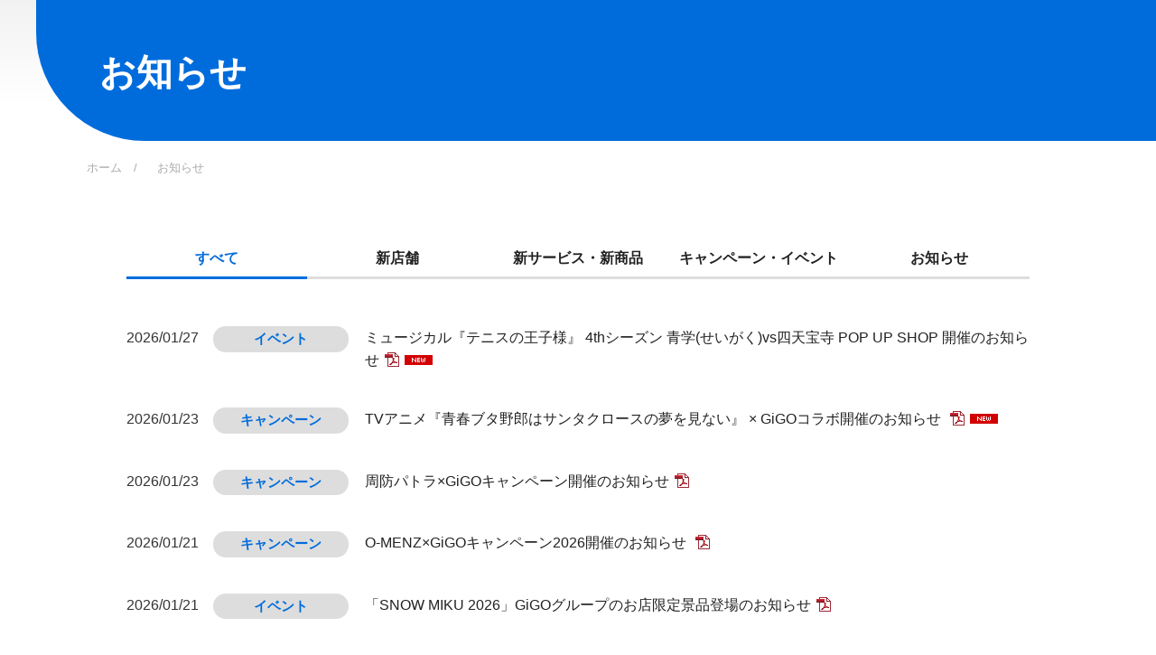

--- FILE ---
content_type: text/html; charset=utf-8
request_url: https://www.gendagigo.jp/information.html?pno_447=7
body_size: 167958
content:
<!DOCTYPE html>
<html lang="ja-JP">
<head id="Head"><meta http-equiv="Content-Type" content="text/html; charset=UTF-8" /><meta id="MetaDescription" name="DESCRIPTION" content="お知らせ｜株式会社GENDA GiGO Entertainment" /><meta id="MetaKeywords" name="KEYWORDS" content="お知らせ,アミューズメント,GiGO,GIGO,ギーゴ" /><style id="StylePlaceholder" type="text/css"></style><link id="_Portals__default_" rel="stylesheet" type="text/css" href="/Portals/_default/default.css" /><link id="_Portals_0_Skins_SET_" rel="stylesheet" type="text/css" href="/Portals/0/Skins/SET/skin.css" /><link id="_Portals_0_Containers_SET_" rel="stylesheet" type="text/css" href="/Portals/0/Containers/SET/container.css" /><link id="_Portals_0_" rel="stylesheet" type="text/css" href="/Portals/0/portal.css" /><link id="_Portals__default_Containers_ZERO_" rel="stylesheet" type="text/css" href="/Portals/_default/Containers/ZERO/container.css" /><script src="/js/tools/jquery-1.11.2.min.js" type="text/javascript"></script><script src="/js/tools/jquery.cookie.js" type="text/javascript"></script><link rel="SHORTCUT ICON" href="/Portals/0/favicon.ico" /><title>
	お知らせ｜株式会社GENDA GiGO Entertainment
</title><!-- Google Tag Manager -->
<script>(function(w,d,s,l,i){w[l]=w[l]||[];w[l].push({'gtm.start':
new Date().getTime(),event:'gtm.js'});var f=d.getElementsByTagName(s)[0],
j=d.createElement(s),dl=l!='dataLayer'?'&l='+l:'';j.async=true;j.src=
'https://www.googletagmanager.com/gtm.js?id='+i+dl;f.parentNode.insertBefore(j,f);
})(window,document,'script','dataLayer','GTM-PWJ4Q6Z7');</script>
<!-- End Google Tag Manager -->
<!-- Google Analytics -->
<script>
(function(i,s,o,g,r,a,m){
 i['GoogleAnalyticsObject']=r;
 i[r]=i[r]||function(){(i[r].q=i[r].q||[]).push(arguments)},i[r].l=1*new Date();
 a=s.createElement(o),	m=s.getElementsByTagName(o)[0];
 a.async=1;
 a.src=g;
 m.parentNode.insertBefore(a,m)
})(window,document,'script','//www.google-analytics.com/analytics.js','ga');
ga('create', 'UA-34713185-22');
ga('send', 'pageview');
</script>
<!-- End Google Analytics -->
<meta name="google-site-verification" content="VPz578y9OSMoeELLkr8zREVi0YMTdTISOvGFn1HVGX4" /></head>
<body id="Body" class="_SET _1Column pcMode pcView"><!-- Google Tag Manager (noscript) -->
<noscript><iframe src="https://www.googletagmanager.com/ns.html?id=GTM-PWJ4Q6Z7"
height="0" width="0" style="display:none;visibility:hidden"></iframe></noscript>
<!-- End Google Tag Manager (noscript) -->
    <noscript><div class="lblNoScript"><span id="lblNoScript" class="NormalRed">本システムでは、JavaScriptを利用しています。JavaScriptを有効に設定してからご利用ください。</span></div></noscript>
    <p class="skip"><a href="#dnn_ContentPane"><span id="lblSkipContentPane">本文へスキップします。</span></a></p> 
    <form name="Form" method="post" action="/information.html?pno_447=7" id="Form" enctype="multipart/form-data" style="height: 100%;">
<div>
<input type="hidden" name="__EVENTTARGET" id="__EVENTTARGET" value="" />
<input type="hidden" name="__EVENTARGUMENT" id="__EVENTARGUMENT" value="" />
<input type="hidden" name="__VIEWSTATE" id="__VIEWSTATE" value="/[base64]/[base64]/jgYTlkIjjgo/jgZs8L2E+PHVsPg0KPGxpIGNsYXNzPSJUYWI5NCI+PGEgaWQ9IlNFT01FTlVWMl9UYWI5NCIgIGhyZWY9Ii9sb2NhdGlvbl9mb3JtLmh0bWwiID7jg63jgrHmkq7lvbHjgYrnlLPjgZfovrzjgb/[base64]/44Or44GK5ZWP44GE5ZCI44KP44Gb44OV44Kp44O844OgPC9hPjwvbGk+DQo8bGkgY2xhc3M9IlRhYjgzIj48YSBpZD0iU0VPTUVOVVYyX1RhYjgzIiAgaHJlZj0iL2NvbnRhY3QvY292ZXJhZ2VfZm9ybS5odG1sIiA+5Y+W5p2Q44GK55Sz44GX6L6844G/[base64]/IHVybC5tYXRjaCgvKFsjXS4qKS8pWzBdIDogJyc7DQogICAgICAgICAgICAgICAgICAgIHZhciBwYXJhID0gdXJsLm1hdGNoKC8oW1w/XS4qKSQvKSA/[base64]/[base64]/ICc/[base64]/6YeO6YOO44Gv44K144Oz44K/44Kv44Ot44O844K544Gu5aSi44KS6KaL44Gq44GE44CPIMOXIEdpR0/[base64]/[base64]/jgJBHR0Xjg6rjg6rjg7zjgrnjgJFPLU1FTlrDl0dpR0/[base64]/lh7rlsZXjga7jgYrnn6XjgonjgZsucGRmIj5HaUdP44GM6ICD44GI44KL44Ko44Oz44K/[base64]/[base64]/[base64]/[base64]/[base64]/vvZ5BVS1DT09QIOiUteWHuuOBl+W4giAyMDI2772e6ZaL5YKs44Gu44GK55+l44KJ44GbLnBkZiI+VFbjgrnjg5rjgrfjg6Pjg6vjgqLjg4vjg6HjgI7kupTnrYnliIbjga7oirHlq4HvvIrjgI/[base64]/[base64]/jgJBHR0XjgJFHaUdP44Gu44Gf44GE54S844GN44Kk44Kq44Oz44Oi44O844Or44OT44Oz44K/[base64]/[base64]/jgJBHR0Xjg6rjg6rjg7zjgrnjgJHjg6njg5bjg6njgqTjg5bvvIHjgrfjg6rjg7zjgrrDl0dpR0/[base64]/oeS6iOWuml/ml6XnqItGSVgucGRmIj7lpKfkurrmsJfjga7jgazjgYTjgZDjgovjgb/kvZzlrrbjgIxtb2pvam9qb+OAjeOBjOaJi+aOm+OBkeOCi0dpR0/pmZDlrprmma/[base64]/jgYzljZTos5sNCjEy5pyIMjfml6Uo5ZyfKeOBi+OCiUdpR0/pmZDlrprmma/[base64]/jgJBHR0Xjg6rjg6rjg7zjgrnjgJHjgI7jgqvjgrDjg6njg5Djg4HjgI/Dl0dpR0/jgq3jg6Pjg7Pjg5rjg7zjg7Pplovlgqzjga7jgYrnn6XjgonjgZsucGRmIj7jgI7jgqvjgrDjg6njg5Djg4HjgI/Dl0dpR0/[base64]/jgJBHR0XjgJFHaUdP44Gu44Gf44GE54S844GN44Kk44Kq44Oz44Oi44O844Or44OT44Oz44K/[base64]/[base64]/jgJBHR0XjgJHjgIxHaUdP44GZ44GZ44GN44Gu44CNMjAyNeW5tDEy5pyIMTnml6Uo6YeRKeOCquODvOODl+ODs++8gS5wZGYiPuacreW5jOOAjOOBmeOBmeOBjeOBruOAjeOBq+ODk+ODq+S4gOajn+WwgueUqOW6l+iIl+OBrkdpR0/[base64]/[base64]/lha3mnKzmnKjjgI3jgqrjg7zjg5fjg7Pjga7jgYrnn6XjgonjgZsxMF/lnKfnuK4ucGRmIj7lha3mnKzmnKjjgqjjg6rjgqLllK/kuIDjga7jgqLjg5/jg6Xjg7zjgrrjg6Hjg7Pjg4jjgrnjg53jg4Pjg4jjgYzoqpXnlJ/[base64]/[base64]/jgJBHR0XjgJHjgIxHaUdP5aSq55Sw44CN44Gr44CM44Kr44Op44Kq44KxQmFuQmFu44CN44Kq44O844OX44Oz44Gu44GK55+l44KJ44GbLnBkZiI+44CMR2lHT+WkqueUsOOAjTLpmo7jgavjgIzjgqvjg6njgqrjgrFCYW5CYW7lpKrnlLDopb/[base64]/jgJBHR0XjgJHjgIxHaUdP44Oe44O844Kx44OD44OI44K544Kv44Ko44Ki44GV44GV44GX44G+44CNMjAyNeW5tDEx5pyIMjHml6Uo6YeRKeODquODi+ODpeODvOOCouODq+OCquODvOODl+ODsy5wZGYiPuaEm+efpeecjOWIneOBruOAjEdpR0/jga7jgZ/[base64]/44KL44GP44CN44Gu5LiW55WM44Gn6YGK44G544KL44CBDQrml6XmnKzliJ3jga7jg5XjgqHjg5/jg6rjg7zlkJHjgZHlsYvlhoXjg5Hjg7zjgq/[base64]/jgJBHR0XjgJHjgIxHaUdP44O044Kj44O844K/[base64]/jg7TjgqPjg7zjgr/[base64]/[base64]/jgq/[base64]/[base64]/jgYrnn6XjgonjgZvvvJEucGRmIj7ljp/lrr/jgatLQVdBSUnjga7pgYrlnJLlnLDjgYzoqpXnlJ8hPw0K44CMS0FXQUlJIE1PTlNURVIgTEFOROOAjTIwMjXlubTlhqzjgIHljp/lrr/[base64]/jgqrjg7zjg5fjg7Pjga7jgYrnn6XjgonjgZsucGRmIj7moKrlvI/[base64]/pgqPopoflm73pmpvpgJrjgorjgqrjg7zjg5fjg7MucGRmIj7mspbnuITjg7vpgqPopofluILmnIDlpKfjga7nuYHoj6/[base64]/jgJBHR0XjgJHjgIxHaUdP44Kk44Kq44Oz44K544K/44Kk44Or5LiK55Sw44CN44Kq44O844OX44OzLnBkZiI+5b+N6ICF44Gu6KiT57e044KS44Kk44Oh44O844K444GX44Gf5aSn5Z6L5bGL5YaF44Ki44K544Os44OB44OD44Kv5L216KitDQrjgIxHaUdP44Kk44Kq44Oz44K544K/[base64]/[base64]/[base64]/[base64]/[base64]/[base64]/[base64]/jgJBHR0Xjg6rjg6rjg7zjgrnjgJHorJvoq4fnpL7jga7li5XjgY/lm7PpkZFNT1ZFw5dHaUdPICDpmZDlrprmma/lk4HnmbvloLTjga7jgYrnn6XjgonjgZsucGRmIj7orJvoq4fnpL7jga7li5XjgY/lm7PpkZFNT1ZFJnRpbWVzO0dpR08g5Y2x6Zm644GY44KD44Gq44GE77yf55Sf54mp44Gs44GE44GQ44KL44G/[base64]/jgajmoKrlvI/kvJrnpL5zYWxseeOBjOWNlOalreOBruOBiuefpeOCieOBmy5wZGYiPkdpR0/jgYzmoKrlvI/kvJrnpL5TYWxseeOBqOS7iuW+jOOBrumAo+aQuuOCkueZuuihqA0K4oCVIOWRqOmBiuWei+OCpOODnuODvOOCt+ODluOCouODiOODqeOCr+OCt+ODp+ODs+OAjOWRquaZryjjgrjjg6XjgrHjgqQp44CN44KS44CMR2lHTyBFWFBPIFpFUk/[base64]/[base64]/44O844CN44Oi44O844OJ44GrQnJlYWtpbmdEb3duQ0VP44Gu5pyd5YCJ5pyq5p2l5rCP44GM5rqA44KS5oyB44GX44Gm55m75aC077yB77yB44CMQlJFQUtJTkcgRE9XTiDjg4/[base64]/44O856ys77yW5by+5YiH44KK5pu/44GI44Gu44GK55+l44KJ44GbX+W6g+Wgseeiuuiqjea4iOOBvy5wZGYiPkZhbmdhbWVyIEphcGFuIGluIEdpR08g44Kq44Oq44K444OK44Or44Kz44O844K544K/44O856ys77yW5by+5YiH44KK5pu/[base64]/[base64]/jgJBHR0XjgJHlrZDjganjgoLlkJHjgZHnpL7kvJrkvZPpqJPjgqLjg5fjg6og44CM44GU44Gj44GT44Op44Oz44OJ44CNIOOBq0dpR0/jga7mlrDjgrLjg7zjg6Ag44CM44Ky44O844Og44K744Oz44K/44O844Gn44GC44Gd44G844GG77yB77yB44CNIOOBjOeZu+WgtO+8geOBruOBiuefpeOCieOBmy5wZGYiPuWtkOOBqeOCguWQkeOBkeekvuS8muS9k+mok+OCouODl+ODquOAjOOBlOOBo+OBk+ODqeODs+ODieOAjeOBq+OAgUdpR0/jga7mlrDjgrLjg7zjg6DjgIzjgrLjg7zjg6Djgrvjg7Pjgr/[base64]/[base64]/jgJBHR0Xjg5fjg6zjgrnjg6rjg6rjg7zjgrnjgJFHaUdP44Kw44Or44O844OX44Gu44GK5bqX6ZmQ5a6a44CASElLQUtJTumZkOWumuaZr+WTgeWxlemWi+OBruOBiuefpeOCieOBmy5wZGYiPkdpR0/[base64]/[base64]/[base64]/jg5Xjgq/jgr3jg7zjgrnDl0dpR0/[base64]/[base64]/[base64]/jgYzlpKfpmKrvvaXplqLopb/[base64]/[base64]/jgq3jg6Pjg7Pjg5rjg7zjg7PjgI/[base64]/[base64]/[base64]/[base64]/jgJBHR0Xjg6rjg6rjg7zjgrnjgJHjgrHjgqLjg5njgqLDl0dpR0/jg5fjg6njgqTjgrrjgq3jg6Pjg7Pjg5rjg7zjg7Pplovlgqzjga7jgYrnn6XjgonjgZsucGRmIj7jgq/jg6zjg7zjg7PjgrLjg7zjg6DjgafpgYrjgpPjgafjgqrjg6rjgrjjg4rjg6vjgrnjg4bjg4Pjgqvjg7zjgpLjgoLjgonjgYrjgYbvvIHjgIzjgrHjgqLjg5njgqImdHJhZGU7JnRpbWVzO0dpR0/[base64]/[base64]/jgJBHR0XjgJFHaUdP44GM5aSn6Ziq772l6Zai6KW/5LiH5Y2a44Gr6YGL5Za25Y+C5Yqg44K144OX44Op44Kk44Ok44O844Gn5Y2U6LObMi5wZGYiPuOAjEdpR0/jgI3jgYwyMDI15bm0NOaciDEz5pel77yI5pel77yJ6ZaL5bmV44GuDQrlpKfpmKrjg7vplqLopb/[base64]/jgYxHT09EU01JTEUgUkFDSU5HICYgVGVhbVVLWU8NCiDjgIzliJ3pn7Pjg5/[base64]/jgJBHR0Xjg6rjg6rjg7zjgrnjgJFSQUIgRVNQSUNFIMOXIEdpR0/jgq3jg6Pjg7Pjg5rjg7zjg7MgMjAyNemWi+WCrOOBruOBiuefpeOCieOBmy5wZGYiPlJBQiBFU1BJQ0UgQkFORCBPTkVNQU4gTElWReOAjFRSSUNPTE9SReOAjeOBrumWi+WCrOiomOW/[base64]/cG5vXzQ0Nz0zIj4zPC9hPjwvbGk+DQo8bGk+PGEgaHJlZj0iL2luZm9ybWF0aW9uLmh0bWw/cG5vXzQ0Nz00Ij40PC9hPjwvbGk+DQo8bGk+PGEgaHJlZj0iL2luZm9ybWF0aW9uLmh0bWw/cG5vXzQ0Nz01Ij41PC9hPjwvbGk+DQo8bGk+PGEgaHJlZj0iL2luZm9ybWF0aW9uLmh0bWw/[base64]/[base64]/npL7lk6Hlj4LliqDlnotDTeOAgeWFqOWbveOBrkdpR0/[base64]/jgYzjgIxSRUFMIEFLSUJBIEJPWVrjgI3jgIxmaMOhbmHjgI3jgIxET0VT44CN44CMTy1NRU5a44CN44Gq44Gp44GuDQrjgqLjg7zjg4bjgqPjgrnjg4jjgpLmnInjgZnjgovmoKrlvI/[base64]/[base64]/[base64]/[base64]/jgZvjgZ/[base64]/jgrDjg6vjg7zjg5fjga7jgYrlupfjgavjgrDjg6vjg7zjg5flhaXjgooyLnBkZiI+6aaW6YO95ZyP44Gu44Ki44Of44Ol44O844K644Oh44Oz44OI5pa96Kit44CM44OJ44Op44Oe44CNN+W6l+iIl+OBjOOAjEdpR0/jgrDjg6vjg7zjg5fjga7jgYrlupfjgI3jgavliqDjgo/[base64]/jgJBHR0XjgJFTQ+ODk+OCuOODjeOCueODleOCp+OCojIwMjXjgatHaUdP5Ye65bGV44Gu44GK55+l44KJ44GbMy5wZGYiPlND44OT44K444ON44K544OV44Kn44KiMjAyNeOBq+OAjEdpR0/[base64]/jgJBHR0XjgJFHaUdP44OZ44OI44OK44Og6Kit56uL44Gu44GK55+l44KJ44GbLnBkZiI+5p2x5Y2X44Ki44K444Ki5Zyw5Z+f44Gr5Yid6YCy5Ye6IOODmeODiOODiuODoOePvuWcsOazleS6uuOAjEdpR0/[base64]/jgJBHR0XjgJHjgrLjg7zjg6Djg5XjgqHjg7Pjgr/jgrjjgqLjg7PjgYxHaUdP44Kw44Or44O844OX44Gu44GK5bqX44Gr5Luy6ZaT5YWl44KKLnBkZiI+5Lit6YOo44Ko44Oq44Ki44Gu44CM44Ky44O844Og44OV44Kh44Oz44K/44K444Ki44Oz44CNM+W6l+iIl+OBjOOAjEdpR0/[base64]/[base64]/[base64]/[base64]/Dl+OCueODl+ODquODs+OCruODs+OAgOesrDHlm57jgq/jg6rjgqjjgqTjgr/[base64]/jgrDjg6vjg7zjg5fjga7jgYrlupflhazlvI/[base64]/cG5vXzQ0OT0yIj4yPC9hPjwvbGk+DQo8bGk+PGEgaHJlZj0iL2luZm9ybWF0aW9uLmh0bWw/cG5vXzQ0OT0zIj4zPC9hPjwvbGk+DQo8bGk+PGEgaHJlZj0iL2luZm9ybWF0aW9uLmh0bWw/cG5vXzQ0OT00Ij40PC9hPjwvbGk+DQo8bGk+PGEgaHJlZj0iL2luZm9ybWF0aW9uLmh0bWw/cG5vXzQ0OT01Ij41PC9hPjwvbGk+DQo8bGk+PGEgaHJlZj0iL2luZm9ybWF0aW9uLmh0bWw/cG5vXzQ0OT02Ij42PC9hPjwvbGk+DQo8bGk+PGEgaHJlZj0iL2luZm9ybWF0aW9uLmh0bWw/[base64]/npL7lk6Hlj4LliqDlnotDTeOAgeWFqOWbveOBrkdpR0/[base64]/[base64]/jgajmoKrlvI/[base64]/vvIEyMDI15bm0OOaciDLml6Uo5ZyfKeS4gOmDqOODquODi+ODpeODvOOCouODq+OCquODvOODl+ODs++8geOBruOBiuefpeOCieOBmy5wZGYiPkdpR0/[base64]/jgJBHR0XjgJHjgIxHaUdP56eL6JGJ5Y6fMeWPt+mkqOOAjemWieW6l+OBruOBiuefpeOCieOBmy5wZGYiPuOAjEdpR0/[base64]/[base64]/jgrDjg6vjg7zjg5fjga7jgYrlupfjgavku7LplpPlhaXjgooucGRmIj7kuZ3lt57jgqjjg6rjgqLjga7jgqLjg5/[base64]/[base64]/[base64]/jgJBHR0XjgJFHaUdPw5fjgrnjg5fjg6rjg7Pjgq7jg7PjgIDnrKwx5Zue44Kv44Oq44Ko44Kk44K/[base64]/jgI0x5pyINOW6l+iIl+OBruOBiuefpeOCieOBmy5wZGYiPuOAjEdpR0/[base64]/[base64]/BLA==" />
</div>

<script type="text/javascript">
//<![CDATA[
var theForm = document.forms['Form'];
if (!theForm) {
    theForm = document.Form;
}
function __doPostBack(eventTarget, eventArgument) {
    if (!theForm.onsubmit || (theForm.onsubmit() != false)) {
        theForm.__EVENTTARGET.value = eventTarget;
        theForm.__EVENTARGUMENT.value = eventArgument;
        theForm.submit();
    }
}
//]]>
</script>


<script src="/WebResource.axd?d=HACbP2ms3mURq8yQahZ94NftDxGkrTrEso8YhCnpCghR5jOkYRpEVMaG-D1thcxQFKdga4NLhpsbdCG30&amp;t=638314226908353130" type="text/javascript"></script>


<script src="/js/dnncore.js" type="text/javascript"></script>
<script src="/js/infocms.js" type="text/javascript"></script><script type="text/javascript" src="/js/tools/jquery-ui-1.11.3.min.js"></script>
<script src="/js/MicrosoftAjax.ja.js" type="text/javascript"></script>
<script src="/ScriptResource.axd?d=c9xf5qidu0VyX331ceqXXZZ78urvSuRoTTtYVH4pe7tsHxu3VUIxe02cgNXxXX0_3KRyyqOnTjXP0uG44JGf4VAkk9AGQcjVb3Z9CZ8W4kdHEhspcuoNIzatJXev4WPVXVtOl9mIgjAdRH-3i0o5JcAhu2K5ZqYTz77p9Q2&amp;t=559a934d" type="text/javascript"></script>
<div>

	<input type="hidden" name="__VIEWSTATEGENERATOR" id="__VIEWSTATEGENERATOR" value="CA0B0334" />
</div>
        
        
<script>jQuery.noConflict();</script>
<script src="/Portals/0/js/smoothScroll/smoothScroll.js"></script>
<script src="/Portals/0/js/toTop/toTop.js"></script>
<script src="/Portals/0/js/burgerMenu/burgerMenu.js"></script>
<link href="/Portals/0/js/burgerMenu/burgerMenu.css" rel="stylesheet">
<script src="/Portals/0/js/lightcase/lightcase.js"></script>
<script src="/Portals/0/js/lightcase/jquery.events.touch.js"></script>
<link rel="stylesheet" type="text/css" href="/Portals/0/js/lightcase/lightcase.css" />
<script src="/Portals/0/js/magnific_popup/magnific-popup.js"></script>
<link href="/Portals/0/js/magnific_popup/magnific-popup.css" rel="stylesheet">
<script src="/Portals/0/js/headFix/headFix.js"></script>
<script src="/Portals/0/js/common.js"></script>
<link rel="preconnect" href="https://fonts.googleapis.com">
<link rel="preconnect" href="https://fonts.gstatic.com" crossorigin>
<link href="https://fonts.googleapis.com/css2?family=Poppins:wght@600&display=swap" rel="stylesheet">

<div id="skin" class="skin1Column">
  <div id="blockskip"><a href="#main">本文へ</a>
</div>
  <header id="header">
    <div class="headTop">
      <div class="inner">
        <div class="left">
          <div class="logo"><a id="dnn_dnnLOGO_hypLogo" title="株式会社GENDA GiGO Entertainment" href="https://www.gendagigo.jp/"><img id="dnn_dnnLOGO_imgLogo" src="/Portals/0/images/common/logo_gendagigo.png" alt="株式会社GENDA GiGO Entertainment" style="border-width:0px;" /></a></div>
        </div>
        <div class="right">
            <div class="headBottom">
              <div id="dnn_HeadTopSpPane" class="HeadTopSpPane">
<div class="zeroTitle"><span id="dnn_ctr471_dnnTITLE_lblTitle" class="Head">【全：スマホ】バーガー内リンク</span>


</div>
<section class="moduleSkin moduleZero inner">
	<div class="moduleButton"></div>
	<div id="dnn_ctr471_ContentPane"><!-- Start_Module_471 --><div id="dnn_ctr471_ModuleContent">
	<div id="dnn_ctr471_HtmlModule_HtmlModule_lblContent">
	
</div>
<!-- End_Module_471 -->
</div></div>
</section>

</div>
              <nav id="gNav"><!-- SEOMenuStart --><div id="SEOMENUV2" class="tokenMenu">
<ul>
<li class="Tab36 parentItem"><a id="SEOMENUV2_Tab36"  class="parentLink" href="/" >ホーム</a><ul>
<li class="Tab299"><a id="SEOMENUV2_Tab299"  href="/business.html" >事業案内</a><ul>
<li class="Tab71"><a id="SEOMENUV2_Tab71"  href="/business.html" >事業案内</a></li>
</ul>
</li>
<li class="Tab69"><a id="SEOMENUV2_Tab69"  href="/shop.html" >店舗一覧</a><ul>
<li class="Tab300"><a id="SEOMENUV2_Tab300"  href="https://tempo.gendagigo.jp/" target="_blank">お店情報サイト</a></li>
</ul>
</li>
<li class="Tab72"><a id="SEOMENUV2_Tab72"  href="/company_profile.html" >会社情報</a></li>
<li class="Tab75 currentItem"><a id="SEOMENUV2_Tab75"  class="currentLink" href="/information.html" >お知らせ</a></li>
<li class="Tab73"><a id="SEOMENUV2_Tab73"  href="/recruit.html" >採用情報</a></li>
<li class="Tab70"><a id="SEOMENUV2_Tab70"  href="https://contents.gendagigo.jp/property/" >物件募集</a></li>
<li class="Tab74"><a id="SEOMENUV2_Tab74"  href="/contact.html" >お問い合わせ</a><ul>
<li class="Tab94"><a id="SEOMENUV2_Tab94"  href="/location_form.html" >ロケ撮影お申し込みフォーム</a></li>
<li class="Tab102"><a id="SEOMENUV2_Tab102"  href="/contact/satsuei.html" >お客さまの店内での撮影について</a></li>
<li class="Tab84"><a id="SEOMENUV2_Tab84"  href="/am_article_form.html" >店舗物件のお問い合わせフォーム</a></li>
<li class="Tab85"><a id="SEOMENUV2_Tab85"  href="/am_rental_form.html" >アミューズメントマシンレンタルお問い合わせフォーム</a></li>
<li class="Tab83"><a id="SEOMENUV2_Tab83"  href="/contact/coverage_form.html" >取材お申し込みフォーム</a></li>
</ul>
</li>
<li class="Tab76"><a id="SEOMENUV2_Tab76"  href="/privacy.html" >プライバシーポリシー</a><ul>
<li class="Tab105"><a id="SEOMENUV2_Tab105"  href="/en/privacy.html" >Privacy Policy</a></li>
<li class="Tab103"><a id="SEOMENUV2_Tab103"  href="/zh-cn/privacy.html" >隐私政策</a></li>
<li class="Tab104"><a id="SEOMENUV2_Tab104"  href="/zh-tw/privacy.html" >隱私政策</a></li>
</ul>
</li>
<li class="Tab78"><a id="SEOMENUV2_Tab78"  href="/sitemap.html" >サイトマップ</a></li>
</ul>
</li>
<li class="Tab230"><a id="SEOMENUV2_Tab230"  href="/taiwan/" >GiGO Taiwan</a><ul>
<li class="Tab229"><a id="SEOMENUV2_Tab229"  href="/taiwan/about/tw-ch.html" >GiGO Taiwan(中文版)</a></li>
<li class="Tab228"><a id="SEOMENUV2_Tab228"  href="/taiwan/about/ja.html" >GiGO Taiwan(日文版)</a></li>
<li class="Tab232"><a id="SEOMENUV2_Tab232"  href="/taiwan/contact.html" >問い合わせ-台湾</a></li>
</ul>
</li>
<li class="Tab302"><a id="SEOMENUV2_Tab302"  href="/vietnam/" >GiGO Vietnam</a></li>
</ul>

</div><!-- SEOMenuEnd -->
</nav>
            </div>
        </div>
      </div>
    </div>
  </header>
  <div id="main">
    <header id="dnn_PagetitlePane" class="PagetitlePane">
<div class="zeroTitle"><span id="dnn_ctr427_dnnTITLE_lblTitle" class="Head">H1</span>


</div>
<section class="moduleSkin moduleZero">
	<div class="moduleButton"></div>
	<div id="dnn_ctr427_ContentPane"><!-- Start_Module_427 --><div id="dnn_ctr427_ModuleContent">
	<h1>お知らせ</h1><!-- End_Module_427 -->
</div></div>
</section>

</header>
    <div class="breadcrumb">
      <div class="inner"><span id="dnn_dnnBREADCRUMB_lblBreadCrumb"><a href="/" class="breadcrumbItem">ホーム</a><span class="breadcrumbArw">></span><span class="breadcrumbItem">お知らせ</span></span>
</div>
    </div>
    <div class="contentTop">
      <div id="dnn_TopPane" class="TopPane DNNEmptyPane"></div>
    </div>
    <div class="contentMiddle">
      <main class="mainArea">
        <div id="dnn_ContentPane" class="ContentPane">
<div class="zeroTitle"><span id="dnn_ctr750_dnnTITLE_lblTitle" class="Head">エディタV2</span>


</div>
<section class="moduleSkin moduleZero inner">
	<div class="moduleButton"></div>
	<div id="dnn_ctr750_ContentPane"><!-- Start_Module_750 --><div id="dnn_ctr750_ModuleContent">
	<div id="dnn_ctr750_HtmlModule_HtmlModule_lblContent">
	
<!--
<div style="text-align: center;">
<br />
<a href="https://www.gendagigo.jp/notice/20200901.html"><img alt="" src="/Portals/0/images/02_notice.jpg" />
</a>


<p class="bnrMovie"> <a class="popup-iframe bgDot" href="https://www.youtube.com/watch?v=ahDiwX9xZGU">
<img alt="動画のイメージ画像" src="/Portals/0/images/index/img_movie.jpg"> <span><strong>セガエンタテインメント<br>Brand Movie</strong><strong>YouTube</strong></span> </a> </p>

		
</div>
-->

</div>
<!-- End_Module_750 -->
</div></div>
</section>


<div class="zeroTitle"><span id="dnn_ctr443_dnnTITLE_lblTitle" class="Head">【タブ：インフォメーション】</span>


</div>
<section class="moduleSkin moduleZero inner">
	<div class="moduleButton"></div>
	<div id="dnn_ctr443_ContentPane"><!-- Start_Module_443 --><div class="informationTopArea"><div id="dnn_ctr443_ModuleContent">
	<script type="text/javascript">
<!--
(function($){
    $(function(){
        $("[id$='ctr443_ViewTabs_pnlTabs']").tabs();
        $('#dnn_ContentPane').find('#dnn_ctr433_dnnTITLE_lblTitle').parent().remove();
        $('#dnn_ContentPane').children('#_433').remove();
        $('#dnn_ContentPane').children('#dnn_ctr433_DD').remove();
        $('#dnn_ContentPane').find('#dnn_ctr433_ContentPane').remove();
        $('#dnn_ContentPane').find('#dnn_ctr444_dnnTITLE_lblTitle').parent().remove();
        $('#dnn_ContentPane').children('#_444').remove();
        $('#dnn_ContentPane').children('#dnn_ctr444_DD').remove();
        $('#dnn_ContentPane').find('#dnn_ctr444_ContentPane').remove();
        $('#dnn_ContentPane').find('#dnn_ctr445_dnnTITLE_lblTitle').parent().remove();
        $('#dnn_ContentPane').children('#_445').remove();
        $('#dnn_ContentPane').children('#dnn_ctr445_DD').remove();
        $('#dnn_ContentPane').find('#dnn_ctr445_ContentPane').remove();
        $('#dnn_ContentPane').find('#dnn_ctr447_dnnTITLE_lblTitle').parent().remove();
        $('#dnn_ContentPane').children('#_447').remove();
        $('#dnn_ContentPane').children('#dnn_ctr447_DD').remove();
        $('#dnn_ContentPane').find('#dnn_ctr447_ContentPane').remove();
        $('#dnn_ContentPane').find('#dnn_ctr449_dnnTITLE_lblTitle').parent().remove();
        $('#dnn_ContentPane').children('#_449').remove();
        $('#dnn_ContentPane').children('#dnn_ctr449_DD').remove();
        $('#dnn_ContentPane').find('#dnn_ctr449_ContentPane').remove();

        // tab keep
        appendTabModuleLink();
        $('#dnn_ctr443_ViewTabs_pnlTabs').find('.ui-tabs-nav').on('click', function(){
            appendTabModuleLink();
        });

        function appendTabModuleLink(){
            var active = $('.ui-state-active');
            if (active.length > 0) {
                var index = Number(active.attr('aria-labelledby').replace('ui-id-', '')) - 1;
                $('.AnnouncementCategory,#dnn_ctr443_ViewTabs_pnlTabs .ViewAnnouncements,#dnn_ctr443_ViewTabs_pnlTabs .ulPaging, .IRCategory, .ViewIRs').find('a').each(function(){
                    var url = $(this).prop('href');
                    var path = url.replace(/([\?#].*)$/, '');
                    var hash = url.match(/([#].*)/) ? url.match(/([#].*)/)[0] : '';
                    var para = url.match(/([\?].*)$/) ? url.match(/([\?].*)$/)[0] : '';
                    para = para.replace(hash, '');
                    para = para.replace(/[&]TabModule[\d]+=[\d]/, '').replace(/[?]TabModule[\d]+=[\d][&]/, '?').replace(/[?]TabModule[\d]+=[\d]/, '');

                    if (path.indexOf(location.hostname) != -1){
                        var addPara = 'TabModule443=' + index;
                        para += ((para=='') ? '?' : '&') + addPara;

                        url = path + para + hash;
                        $(this).prop('href', url);
                    }
                });
            }

        }

    });
})(jQuery);
// -->
</script>

<div id="dnn_ctr443_ViewTabs_pnlTabs" class="ViewTabs">
		
    <ul class="ulList_vertical">
<li><a href="#TabModule443_433">すべて</a></li>
<li><a href="#TabModule443_444">新店舗</a></li>
<li><a href="#TabModule443_445">新サービス・新商品</a></li>
<li><a href="#TabModule443_447">キャンペーン・イベント</a></li>
<li><a href="#TabModule443_449">お知らせ</a></li>
</ul>

    <div id="TabModule443_433">
<div id="dnn_ctr443_ViewTabs_ctr433_ContentPane" class="Admin_NoTitle containerContents"><!-- Start_Module_433 --><div id="dnn_ctr443_ViewTabs_ctr433_ModuleContent">
			<div id="dnn_ctr443_ViewTabs_ctr433_ViewAnnouncements_pnlAllArea" class="ViewAnnouncements">
				
    <div class="newsList">
<ul>
    
            <li>
<p class="newsDate"><span class="announcementDate">2026/01/27</span><span class="announcementCategory"><span class="iv_2 id_6">イベント</span></span></p>
<p class="newsTitle"><a href="/Portals/0/pdf/archive/【GGEリリース】ミュージカル『テニスの王子様』 4thシーズン 青学(せいがく)vs四天宝寺POP UP SHOP 開催のお知らせ.pdf">ミュージカル『テニスの王子様』 4thシーズン 青学(せいがく)vs四天宝寺 POP UP SHOP 開催のお知らせ</a><img src="/images/icon_new.gif" alt="New" id="dnn_ctl433_newimage_2260" /></p>
</li>
	    
            <li>
<p class="newsDate"><span class="announcementDate">2026/01/23</span><span class="announcementCategory"><span class="iv_2 id_5">キャンペーン</span></span></p>
<p class="newsTitle"><a href="/Portals/0/pdf/archive/【GGEリリース】TVアニメ『青春ブタ野郎はサンタクロースの夢を見ない』 × GiGOコラボ開催のお知らせ.pdf">TVアニメ『青春ブタ野郎はサンタクロースの夢を見ない』 × GiGOコラボ開催のお知らせ </a><img src="/images/icon_new.gif" alt="New" id="dnn_ctl433_newimage_2256" /></p>
</li>
	    
            <li>
<p class="newsDate"><span class="announcementDate">2026/01/23</span><span class="announcementCategory"><span class="iv_2 id_5">キャンペーン</span></span></p>
<p class="newsTitle"><a href="/Portals/0/pdf/archive/【GGEリリース】周防パトラ×GiGOキャンペーン開催のお知らせ.pdf">周防パトラ×GiGOキャンペーン開催のお知らせ</a></p>
</li>
	    
            <li>
<p class="newsDate"><span class="announcementDate">2026/01/21</span><span class="announcementCategory"><span class="iv_2 id_5">キャンペーン</span></span></p>
<p class="newsTitle"><a href="/Portals/0/pdf/archive/【GGEリリース】O-MENZ×GiGOキャンペーン2026開催のお知らせ.pdf">O-MENZ×GiGOキャンペーン2026開催のお知らせ </a></p>
</li>
	    
            <li>
<p class="newsDate"><span class="announcementDate">2026/01/21</span><span class="announcementCategory"><span class="iv_2 id_6">イベント</span></span></p>
<p class="newsTitle"><a href="/Portals/0/pdf/archive/【GGEリリース】「SNOW MIKU 2026」GiGOグループのお店限定景品登場のお知らせ.pdf">「SNOW MIKU 2026」GiGOグループのお店限定景品登場のお知らせ</a></p>
</li>
	    
            <li>
<p class="newsDate"><span class="announcementDate">2026/01/19</span><span class="announcementCategory"><span class="iv_2 id_6">イベント</span></span></p>
<p class="newsTitle"><a href="/Portals/0/pdf/archive/【GGE】SCビジネスフェア2026GiGO出展のお知らせ.pdf">GiGOが考えるエンタメ施設構想を発表。
SCビジネスフェア2026に「GiGO」出展

</a></p>
</li>
	    
            <li>
<p class="newsDate"><span class="announcementDate">2026/01/16</span><span class="announcementCategory"><span class="iv_2 id_5">キャンペーン</span></span></p>
<p class="newsTitle"><a href="/Portals/0/pdf/archive/【GGEリリース】GiGO限定「うるちゅるポップシール」2ヵ月連続300店舗で展開　人気のぷっくりシールが、クレーンゲームの景品に！.pdf">GiGO限定「うるちゅるポップシール」2ヵ月連続300店舗で展開　人気のぷっくりシールが、クレーンゲームの景品に！</a></p>
</li>
	    
            <li>
<p class="newsDate"><span class="announcementDate">2026/01/16</span><span class="announcementCategory"><span class="iv_2 id_6">イベント</span></span></p>
<p class="newsTitle"><a href="/Portals/0/pdf/archive/【GGEリリース】ほっぺちゃん×GiGOコラボカフェ開催のお知らせ.pdf">ほっぺちゃん×GiGOコラボカフェ開催のお知らせ</a></p>
</li>
	    
            <li>
<p class="newsDate"><span class="announcementDate">2026/01/14</span><span class="announcementCategory"><span class="iv_2 id_5">キャンペーン</span></span></p>
<p class="newsTitle"><a href="/Portals/0/pdf/archive/【GGEリリース】TVアニメ『えぶりでぃホスト』×GiGOキャンペーン 開催のお知らせ.pdf">TVアニメ『えぶりでいホスト』×GiGOキャンペーン 開催のお知らせ</a></p>
</li>
	    
            <li>
<p class="newsDate"><span class="announcementDate">2026/01/09</span><span class="announcementCategory"><span class="iv_2 id_5">キャンペーン</span></span></p>
<p class="newsTitle"><a href="/Portals/0/pdf/archive/【GGEリリース】TVスペシャルアニメ『五等分の花嫁＊』～AU-COOP 蔵出し市 2026～開催のお知らせ.pdf">TVスペシャルアニメ『五等分の花嫁＊』～AU-COOP 蔵出し市 2026～開催のお知らせ</a></p>
</li>
	    
            <li>
<p class="newsDate"><span class="announcementDate">2026/01/08</span><span class="announcementCategory"><span class="iv_2 id_5">キャンペーン</span></span></p>
<p class="newsTitle"><a href="/Portals/0/pdf/archive/【GGEリリース】「ペルソナ5The Phantom X」コラボたい焼きノベルティ付きドリンク発売のお知らせ.pdf">『ペルソナ５: The Phantom X』コラボたい焼き・ノベルティ付きドリンク発売のお知らせ</a></p>
</li>
	    
            <li>
<p class="newsDate"><span class="announcementDate">2026/01/07</span><span class="announcementCategory"><span class="iv_2 id_6">イベント</span></span></p>
<p class="newsTitle"><a href="/Portals/0/pdf/archive/【GGE】GiGO_POKER_アンバサダー就任.pdf">声優・西尾夕香さんが「GiGO POKER」公認アンバサダーに就任！
～マインドスポーツとしてのポーカー普及を加速～</a></p>
</li>
	    
            <li>
<p class="newsDate"><span class="announcementDate">2026/01/06</span><span class="announcementCategory"><span class="iv_2 id_3">新サービス</span></span></p>
<p class="newsTitle"><a href="/Portals/0/pdf/archive/【GGEリリース】にじさんじ所属ユニット「いずれ菖蒲か杜若」×GiGOキャンペーン開催のお知らせ.pdf">にじさんじ所属ユニット「いずれ菖蒲か杜若」×GiGOキャンペーン開催のお知らせ</a></p>
</li>
	    
            <li>
<p class="newsDate"><span class="announcementDate">2025/12/26</span><span class="announcementCategory"><span class="iv_2 id_2">新店舗</span></span></p>
<p class="newsTitle"><a href="/Portals/0/pdf/archive/【GGE】GiGOのたい焼きイオンモールビンタンオープンのお知らせ.pdf">「GiGOのたい焼き」が海外に初登場！
ベトナム・ホーチミン市に「GiGOのたい焼きイオンモール ビンタン」
2025年12月25日(木)グランドオープン！
</a></p>
</li>
	    
            <li>
<p class="newsDate"><span class="announcementDate">2025/12/26</span><span class="announcementCategory"><span class="iv_2 id_5">キャンペーン</span></span></p>
<p class="newsTitle"><a href="/Portals/0/pdf/archive/【GGEリリース】ラブライブ！シリーズ×GiGO×fanfancy＋キャンペーン第4弾開催のお知らせ.pdf">ラブライブ！シリーズ×GiGO×fanfancy＋キャンペーン第4弾開催のお知らせ</a></p>
</li>
	    
            <li>
<p class="newsDate"><span class="announcementDate">2025/12/26</span><span class="announcementCategory"><span class="iv_2 id_6">イベント</span></span></p>
<p class="newsTitle"><a href="/Portals/0/pdf/archive/【mojojojo】1226発信予定_日程FIX.pdf">大人気のぬいぐるみ作家「mojojojo」が手掛けるGiGO限定景品が登場！</a></p>
</li>
	    
            <li>
<p class="newsDate"><span class="announcementDate">2025/12/24</span><span class="announcementCategory"><span class="iv_2 id_5">キャンペーン</span></span></p>
<p class="newsTitle"><a href="/Portals/0/pdf/archive/ほっぺちゃん×GiGOコラボ第2弾開催のお知らせ.pdf">ほっぺちゃん×GiGOコラボ第2弾開催のお知らせ</a></p>
</li>
	    
            <li>
<p class="newsDate"><span class="announcementDate">2025/12/23</span><span class="announcementCategory"><span class="iv_2 id_6">イベント</span></span></p>
<p class="newsTitle"><a href="/Portals/0/pdf/archive/【GGEリリース】新日本プロレス試合協賛.pdf">新日本プロレス・STARDOM大会にGiGOが協賛
12月27日(土)からGiGO限定景品が登場！
</a></p>
</li>
	    
            <li>
<p class="newsDate"><span class="announcementDate">2025/12/22</span><span class="announcementCategory"><span class="iv_2 id_5">キャンペーン</span></span></p>
<p class="newsTitle"><a href="/Portals/0/pdf/archive/【GGEリリース】『カグラバチ』×GiGOキャンペーン開催のお知らせ.pdf">『カグラバチ』×GiGOキャンペーン開催のお知らせ </a></p>
</li>
	    
            <li>
<p class="newsDate"><span class="announcementDate">2025/12/22</span><span class="announcementCategory"><span class="iv_2 id_6">イベント</span></span></p>
<p class="newsTitle"><a href="/Portals/0/pdf/archive/【GGE】GiGO POKER×『ポーカーチェイス』コラボイベント第2弾、開催決定!.pdf">GiGO POKER×『ポーカーチェイス』コラボイベント第2弾、開催決定！
2026年1月16日(金)～2月28日(土)
</a></p>
</li>
	    
    
    </ul>
</div>
    <ul class="ulList_vertical ulPaging">
<li class="Current">1</li>
<li><a href="/information.html?pno_433=2">2</a></li>
<li><a href="/information.html?pno_433=3">3</a></li>
<li><a href="/information.html?pno_433=4">4</a></li>
<li><a href="/information.html?pno_433=5">5</a></li>
<li><a href="/information.html?pno_433=6">6</a></li>
<li><a href="/information.html?pno_433=7">7</a></li>
<li><a href="/information.html?pno_433=8">8</a></li>
<li><a href="/information.html?pno_433=9">9</a></li>
<li><a href="/information.html?pno_433=10">10</a></li>
<li class="Next"><a href="/information.html?pno_433=2">次へ</a></li>
</ul>

			</div>
<!-- End_Module_433 -->
		</div></div>


</div><div id="TabModule443_444">
<div id="dnn_ctr443_ViewTabs_ctr444_ContentPane" class="Admin_NoTitle containerContents"><!-- Start_Module_444 --><div id="dnn_ctr443_ViewTabs_ctr444_ModuleContent">
			<div id="dnn_ctr443_ViewTabs_ctr444_ViewAnnouncements_pnlAllArea" class="ViewAnnouncements">
				
    <div class="newsList">
<ul>
    
            <li>
<p class="newsDate"><span class="announcementDate">2025/12/26</span><span class="announcementCategory"><span class="iv_2 id_2">新店舗</span></span></p>
<p class="newsTitle"><a href="/Portals/0/pdf/archive/【GGE】GiGOのたい焼きイオンモールビンタンオープンのお知らせ.pdf">「GiGOのたい焼き」が海外に初登場！
ベトナム・ホーチミン市に「GiGOのたい焼きイオンモール ビンタン」
2025年12月25日(木)グランドオープン！
</a></p>
</li>
	    
            <li>
<p class="newsDate"><span class="announcementDate">2025/12/19</span><span class="announcementCategory"><span class="iv_2 id_2">新店舗</span></span></p>
<p class="newsTitle"><a href="/Portals/0/pdf/archive/【GGE】「GiGOすすきの」2025年12月19日(金)オープン！.pdf">札幌「すすきの」にビル一棟専用店舗のGiGOが登場！ 
「GiGOすすきの」2025年12月19日(金)オープン！
</a></p>
</li>
	    
            <li>
<p class="newsDate"><span class="announcementDate">2025/12/18</span><span class="announcementCategory"><span class="iv_2 id_2">新店舗</span></span></p>
<p class="newsTitle"><a href="/Portals/0/pdf/archive/【GGE】KAWAII_MONSTER_LAND_オープン日決定.pdf">「KAWAII MONSTER LAND - HARAJUKU -」
2026年2月13日(金)グランドオープン決定＆チケット販売開始
</a></p>
</li>
	    
            <li>
<p class="newsDate"><span class="announcementDate">2025/12/17</span><span class="announcementCategory"><span class="iv_2 id_2">新店舗</span></span></p>
<p class="newsTitle"><a href="/Portals/0/pdf/archive/【GGE】GiGOイオン仙台中山改装グランドオープン.pdf">「GiGOイオン仙台中山」2025年12月20日(土)全面リニューアル・グランドオープン！
</a></p>
</li>
	    
            <li>
<p class="newsDate"><span class="announcementDate">2025/12/10</span><span class="announcementCategory"><span class="iv_2 id_2">新店舗</span></span></p>
<p class="newsTitle"><a href="/Portals/0/pdf/archive/【GGE】「GiGO六本木」オープンのお知らせ10_圧縮.pdf">六本木エリア唯一のアミューズメントスポットが誕生！ 「GiGO六本木」12月11日(木)グランドオープン！</a></p>
</li>
	    
            <li>
<p class="newsDate"><span class="announcementDate">2025/12/03</span><span class="announcementCategory"><span class="iv_2 id_2">新店舗</span></span></p>
<p class="newsTitle"><a href="/Portals/0/pdf/archive/【GGE】GiGO_POKER_本格始動.pdf">この冬、「GiGO POKER」本格始動！ GiGOが仕掛ける遊びの新提案：ポーカー事業拡大へ。</a></p>
</li>
	    
            <li>
<p class="newsDate"><span class="announcementDate">2025/11/27</span><span class="announcementCategory"><span class="iv_2 id_2">新店舗</span></span></p>
<p class="newsTitle"><a href="/Portals/0/pdf/archive/【GGE】「GiGO太田」に「カラオケBanBan」オープンのお知らせ.pdf">「GiGO太田」2階に「カラオケBanBan太田西矢島店」が出店
2025年12月1日(月)グランドオープン
</a></p>
</li>
	    
            <li>
<p class="newsDate"><span class="announcementDate">2025/11/26</span><span class="announcementCategory"><span class="iv_2 id_2">新店舗</span></span></p>
<p class="newsTitle"><a href="/Portals/0/pdf/archive/【GGE】「GiGO BLiX茅ヶ崎」オープンのお知らせ.pdf">JR「茅ヶ崎」駅北口に誕生する大型複合商業施設に「GiGO BLiX茅ヶ崎」
11月27日(木)9時30分グランドオープン！
</a></p>
</li>
	    
            <li>
<p class="newsDate"><span class="announcementDate">2025/11/19</span><span class="announcementCategory"><span class="iv_2 id_2">新店舗</span></span></p>
<p class="newsTitle"><a href="/Portals/0/pdf/archive/【GGE】「GiGOマーケットスクエアささしま」2025年11月21日(金)リニューアルオープン.pdf">愛知県初の「GiGOのたい焼き」が登場！「GiGOマーケットスクエアささしま」
2025年11月21日(金)リニューアルオープン
</a></p>
</li>
	    
            <li>
<p class="newsDate"><span class="announcementDate">2025/11/13</span><span class="announcementCategory"><span class="iv_2 id_2">新店舗</span></span></p>
<p class="newsTitle"><a href="/Portals/0/pdf/archive/【GGE】FUN VILLAGE in TOKYO-BAYオープンのお知らせ2.pdf">誕生から55周年！サクマ製菓「いちごみるく」の世界で遊べる、
日本初のファミリー向け屋内パーク「FUN VILLAGE in TOKYO-BAY」
2025年11月28日(金)オープン！
</a></p>
</li>
	    
            <li>
<p class="newsDate"><span class="announcementDate">2025/11/12</span><span class="announcementCategory"><span class="iv_2 id_2">新店舗</span></span></p>
<p class="newsTitle"><a href="/Portals/0/pdf/archive/【GGE】「GiGOヴィータモールせいせき」オープンのお知らせ3.pdf">東京都多摩市「聖蹟桜ヶ丘」駅前 リニューアルの大型商業施設に
「GiGOヴィータモールせいせき」11月12日(水)10時グランドオープン
</a></p>
</li>
	    
            <li>
<p class="newsDate"><span class="announcementDate">2025/10/17</span><span class="announcementCategory"><span class="iv_2 id_2">新店舗</span></span></p>
<p class="newsTitle"><a href="/Portals/0/pdf/archive/【GGE】GiGOららぽーとTOKYO-BAYリニューアルオープン.pdf">「GiGOのたい焼き」「キッズマーケット」も登場！
3世代で楽しめる「GiGOららぽーとTOKYO-BAY」
2025年10月17日(金)リニューアルオープン
</a></p>
</li>
	    
            <li>
<p class="newsDate"><span class="announcementDate">2025/10/10</span><span class="announcementCategory"><span class="iv_2 id_2">新店舗</span></span></p>
<p class="newsTitle"><a href="/Portals/0/pdf/archive/【GGE】「GiGO クレーンゲームオアシスワンズモール」オープンのお知らせ.pdf">GiGOのクレーンゲーム専門店が千葉県初出店!
「GiGOクレーンゲームオアシス ワンズモール」
2025年10月10日(金)10時グランドオープン</a></p>
</li>
	    
            <li>
<p class="newsDate"><span class="announcementDate">2025/09/19</span><span class="announcementCategory"><span class="iv_2 id_2">新店舗</span></span></p>
<p class="newsTitle"><a href="/Portals/0/pdf/archive/【GGE】「GiGO泉中央ショッピングプラザセルバ」オープンのお知らせ3.pdf">仙台市地下鉄南北線「泉中央駅」駅前の商業施設「SELVA」に「GiGO泉中央ショッピングプラザセルバ」
9月19日(金)10時グランドオープン</a></p>
</li>
	    
            <li>
<p class="newsDate"><span class="announcementDate">2025/08/18</span><span class="announcementCategory"><span class="iv_2 id_2">新店舗</span></span></p>
<p class="newsTitle"><a href="/Portals/0/pdf/archive/【GGE】KAWAII_MONSTER_LAND_お知らせ１.pdf">原宿にKAWAIIの遊園地が誕生!?
「KAWAII MONSTER LAND」2025年冬、原宿竹下通りにオープン</a></p>
</li>
	    
            <li>
<p class="newsDate"><span class="announcementDate">2025/08/07</span><span class="announcementCategory"><span class="iv_2 id_2">新店舗</span></span></p>
<p class="newsTitle"><a href="/Portals/0/pdf/archive/【GGE】BELLKISH TOKYOオープンのお知らせ.pdf">株式会社GENDA GiGO Entertainmentが手掛ける新ブランド「BELLKISH TOKYO」が誕生。
渋谷・宇田川町に9.10グランドオープン！
</a></p>
</li>
	    
            <li>
<p class="newsDate"><span class="announcementDate">2025/08/06</span><span class="announcementCategory"><span class="iv_2 id_2">新店舗</span></span></p>
<p class="newsTitle"><a href="/Portals/0/pdf/archive/【GGE】GiGO那覇国際通りオープン.pdf">沖縄・那覇市最大の繁華街「国際通り」に
アミューズメント施設 「GiGO那覇国際通り」
2025年8月7日(木)10時グランドオープン！
</a></p>
</li>
	    
            <li>
<p class="newsDate"><span class="announcementDate">2025/07/29</span><span class="announcementCategory"><span class="iv_2 id_2">新店舗</span></span></p>
<p class="newsTitle"><a href="/Portals/0/pdf/archive/【GGE】「「GiGOフジモール吹上」オープン.pdf">人気のスーパーロピアなど、日常使いで連日にぎわう商業施設に
アミューズメント施設「GiGOフジモール吹上」が
2025年8月1日(金)グランドオープン！
</a></p>
</li>
	    
            <li>
<p class="newsDate"><span class="announcementDate">2025/07/25</span><span class="announcementCategory"><span class="iv_2 id_2">新店舗</span></span></p>
<p class="newsTitle"><a href="/Portals/0/pdf/archive/【GGE】「GiGOイオンスタイル上田」オープン.pdf">忍者の訓練をイメージした大型屋内アスレチック併設
「GiGOイオンスタイル上田」2025年7月30日(水）グランドオープン
</a></p>
</li>
	    
            <li>
<p class="newsDate"><span class="announcementDate">2025/07/22</span><span class="announcementCategory"><span class="iv_2 id_2">新店舗</span></span></p>
<p class="newsTitle"><a href="/Portals/0/pdf/archive/【GGE】「GiGO 一関」オープンのお知らせ.pdf">岩手県2店舗目のGiGOが誕生！「GiGO一関」
2025年7月23日(水)10時 グランドオープン！
</a></p>
</li>
	    
    
    </ul>
</div>
    <ul class="ulList_vertical ulPaging">
<li class="Current">1</li>
<li><a href="/information.html?pno_444=2">2</a></li>
<li><a href="/information.html?pno_444=3">3</a></li>
<li><a href="/information.html?pno_444=4">4</a></li>
<li><a href="/information.html?pno_444=5">5</a></li>
<li><a href="/information.html?pno_444=6">6</a></li>
<li><a href="/information.html?pno_444=7">7</a></li>
<li><a href="/information.html?pno_444=8">8</a></li>
<li class="Next"><a href="/information.html?pno_444=2">次へ</a></li>
</ul>

			</div>
<!-- End_Module_444 -->
		</div></div>


</div><div id="TabModule443_445">
<div id="dnn_ctr443_ViewTabs_ctr445_ContentPane" class="Admin_NoTitle containerContents"><!-- Start_Module_445 --><div id="dnn_ctr443_ViewTabs_ctr445_ModuleContent">
			<div id="dnn_ctr443_ViewTabs_ctr445_ViewAnnouncements_pnlAllArea" class="ViewAnnouncements">
				
    <div class="newsList">
<ul>
    
            <li>
<p class="newsDate"><span class="announcementDate">2026/01/06</span><span class="announcementCategory"><span class="iv_2 id_3">新サービス</span></span></p>
<p class="newsTitle"><a href="/Portals/0/pdf/archive/【GGEリリース】にじさんじ所属ユニット「いずれ菖蒲か杜若」×GiGOキャンペーン開催のお知らせ.pdf">にじさんじ所属ユニット「いずれ菖蒲か杜若」×GiGOキャンペーン開催のお知らせ</a></p>
</li>
	    
            <li>
<p class="newsDate"><span class="announcementDate">2025/11/14</span><span class="announcementCategory"><span class="iv_2 id_4">新商品</span></span></p>
<p class="newsTitle"><a href="/Portals/0/pdf/archive/【GGEリリース】ぶいすぽっ！スケールフィギュア-Play with paint-vol.7限定景品登場のお知らせ.pdf">ぶいすぽっ！スケールフィギュア-Play with paint-vol.7限定景品登場のお知らせ
</a></p>
</li>
	    
            <li>
<p class="newsDate"><span class="announcementDate">2025/10/24</span><span class="announcementCategory"><span class="iv_2 id_4">新商品</span></span></p>
<p class="newsTitle"><a href="/Portals/0/pdf/archive/【GGEリリース】Fangamer Japan in GiGO ゲーマー焼き第5弾販売のお知らせ.pdf">「Fangamer Japan in GiGO」 ゲーマー焼き 第5弾販売のお知らせ</a></p>
</li>
	    
            <li>
<p class="newsDate"><span class="announcementDate">2025/10/17</span><span class="announcementCategory"><span class="iv_2 id_4">新商品</span></span></p>
<p class="newsTitle"><a href="/Portals/0/pdf/archive/【GGEリリース】ブレマイ焼き復刻販売のお知らせ.pdf">ブレマイ焼き 復刻販売のお知らせ</a></p>
</li>
	    
            <li>
<p class="newsDate"><span class="announcementDate">2025/09/05</span><span class="announcementCategory"><span class="iv_2 id_4">新商品</span></span></p>
<p class="newsTitle"><a href="/Portals/0/pdf/archive/【GGEリリース】ぶいすぽっ！スケールフィギュアvol.６登場のお知らせ.pdf">ぶいすぽっ！スケールフィギュア-Play with paint-vol.6 展開開始のお知らせ</a></p>
</li>
	    
            <li>
<p class="newsDate"><span class="announcementDate">2025/08/29</span><span class="announcementCategory"><span class="iv_2 id_4">新商品</span></span></p>
<p class="newsTitle"><a href="/Portals/0/pdf/archive/【GGEリリース】「名称非公開×GiGO」コラボ開催のお知らせ.pdf">「名称非公開&times;GiGO」コラボ開催のお知らせ
</a></p>
</li>
	    
            <li>
<p class="newsDate"><span class="announcementDate">2025/07/07</span><span class="announcementCategory"><span class="iv_2 id_4">新商品</span></span></p>
<p class="newsTitle"><a href="/Portals/0/pdf/archive/【GGEリリース】講談社の動く図鑑MOVE×GiGO  限定景品登場のお知らせ.pdf">講談社の動く図鑑MOVE&times;GiGO 危険じゃない？生物ぬいぐるみ 限定景品登場のお知らせ<br />
</a></p>
</li>
	    
            <li>
<p class="newsDate"><span class="announcementDate">2025/06/23</span><span class="announcementCategory"><span class="iv_2 id_3">新サービス</span></span></p>
<p class="newsTitle"><a href="/Portals/0/pdf/archive/【GGE】GiGOと株式会社sallyが協業のお知らせ.pdf">GiGOが株式会社Sallyと今後の連携を発表
― 周遊型イマーシブアトラクション「呪景(ジュケイ)」を「GiGO EXPO ZERO」で2日間限定開催 ―
</a></p>
</li>
	    
            <li>
<p class="newsDate"><span class="announcementDate">2025/06/23</span><span class="announcementCategory"><span class="iv_2 id_4">新商品</span></span></p>
<p class="newsTitle"><a href="/Portals/0/pdf/archive/【GGEリリース】松竹歌舞伎コラボ商品登場のお知らせ_01.pdf">【松竹創業130年「初」企画】「歌舞伎」×GiGOコラボ商品登場のお知らせ</a></p>
</li>
	    
            <li>
<p class="newsDate"><span class="announcementDate">2025/05/30</span><span class="announcementCategory"><span class="iv_2 id_3">新サービス</span></span></p>
<p class="newsTitle"><a href="/Portals/0/pdf/archive/【GGEリリース】「BREAKING DOWN ハードパンチャー ARCADE」朝倉未来選手登場のお知らせ.pdf">6月1日（日）より「VSファイター」モードにBreakingDownCEOの朝倉未来氏が満を持して登場！！「BREAKING DOWN ハードパンチャー ARCADE」</a></p>
</li>
	    
            <li>
<p class="newsDate"><span class="announcementDate">2025/05/23</span><span class="announcementCategory"><span class="iv_2 id_3">新サービス</span></span></p>
<p class="newsTitle"><a href="/Portals/0/pdf/archive/【GGEリリース】ぶいすぽっ！スケールフィギュアvol.5登場のお知らせ_fix2.pdf">「ぶいすぽっ！スケールフィギュア-Play with paint vol.5」展開開始のお知らせ</a></p>
</li>
	    
            <li>
<p class="newsDate"><span class="announcementDate">2025/04/25</span><span class="announcementCategory"><span class="iv_2 id_4">新商品</span></span></p>
<p class="newsTitle"><a href="/Portals/0/pdf/archive/【GGEリリース】Fangamer Japan in GiGO オリジナルコースター第６弾切り替えのお知らせ_広報確認済み.pdf">Fangamer Japan in GiGO オリジナルコースター第６弾切り替えのお知らせ</a></p>
</li>
	    
            <li>
<p class="newsDate"><span class="announcementDate">2025/04/25</span><span class="announcementCategory"><span class="iv_2 id_4">新商品</span></span></p>
<p class="newsTitle"><a href="/Portals/0/pdf/archive/【GGEリリース】ぶいすぽっ！スケールフィギュアvol.4登場のお知らせ.pdf">ぶいすぽっ！スケールフィギュア-Play with paint- vol.4展開開始のお知らせ</a></p>
</li>
	    
            <li>
<p class="newsDate"><span class="announcementDate">2025/04/02</span><span class="announcementCategory"><span class="iv_2 id_4">新商品</span></span></p>
<p class="newsTitle"><a href="/Portals/0/【GGEリリース】シャチホコウルトラBIG GiGOグループのお店キャンペーンのお知らせ.pdf">シャチホコウルトラBIG GiGOグループのお店キャンペーンのお知らせ
</a></p>
</li>
	    
            <li>
<p class="newsDate"><span class="announcementDate">2025/02/07</span><span class="announcementCategory"><span class="iv_2 id_4">新商品</span></span></p>
<p class="newsTitle"><a href="/Portals/0/【GENDA】GENDAグループ、ベトナムに現地法人設立へ20240412 vol3.pdf">Fangamer Japan in GiGO ゲーマー焼き 第4弾販売のお知らせ
</a></p>
</li>
	    
            <li>
<p class="newsDate"><span class="announcementDate">2025/01/14</span><span class="announcementCategory"><span class="iv_2 id_4">新商品</span></span></p>
<p class="newsTitle"><a href="/Portals/0/【GGEリリース】ぶいすぽっ！デフォルメフィギュアvol.4登場のお知らせ.pdf">ぶいすぽっ！デフォルメフィギュアvol.4登場のお知らせ
</a></p>
</li>
	    
            <li>
<p class="newsDate"><span class="announcementDate">2024/12/24</span><span class="announcementCategory"><span class="iv_2 id_3">新サービス</span></span></p>
<p class="newsTitle"><a href="/Portals/0/【GGE】子ども向け社会体験アプリ 「ごっこランド」 にGiGOの新ゲーム 「ゲームセンターであそぼう！！」 が登場！のお知らせ.pdf">子ども向け社会体験アプリ「ごっこランド」に、GiGOの新ゲーム「ゲームセンターであそぼう！！」 登場のお知らせ
</a></p>
</li>
	    
            <li>
<p class="newsDate"><span class="announcementDate">2024/12/20</span><span class="announcementCategory"><span class="iv_2 id_4">新商品</span></span></p>
<p class="newsTitle"><a href="/Portals/0/images/sp/index/【GGEリリース】Fangamer Japan in GiGO ゲーマーポップコーン第2弾販売のお知らせ.pdf">Fangamer Japan in GiGO ゲーマーポップコーン 第２弾販売のお知らせ</a></p>
</li>
	    
            <li>
<p class="newsDate"><span class="announcementDate">2024/12/13</span><span class="announcementCategory"><span class="iv_2 id_4">新商品</span></span></p>
<p class="newsTitle"><a href="/Portals/0/【GGEリリース】ぶいすぽっ！スケールフイギュア -Play with paint- vol.3展開開始のお知らせ.pdf">ぶいすぽっ！スケールフイギュア -Play with paint- vol.3展開開始のお知らせ
</a></p>
</li>
	    
            <li>
<p class="newsDate"><span class="announcementDate">2024/12/09</span><span class="announcementCategory"><span class="iv_2 id_4">新商品</span></span></p>
<p class="newsTitle"><a href="/Portals/0/pdf/archive/【GGEプレスリリース】GiGOグループのお店限定　HIKAKIN限定景品展開のお知らせ.pdf">GiGOグループのお店限定 HIKAKIN限定景品展開のお知らせ </a></p>
</li>
	    
    
    </ul>
</div>
    <ul class="ulList_vertical ulPaging">
<li class="Current">1</li>
<li><a href="/information.html?pno_445=2">2</a></li>
<li><a href="/information.html?pno_445=3">3</a></li>
<li><a href="/information.html?pno_445=4">4</a></li>
<li><a href="/information.html?pno_445=5">5</a></li>
<li><a href="/information.html?pno_445=6">6</a></li>
<li class="Next"><a href="/information.html?pno_445=2">次へ</a></li>
</ul>

			</div>
<!-- End_Module_445 -->
		</div></div>


</div><div id="TabModule443_447">
<div id="dnn_ctr443_ViewTabs_ctr447_ContentPane" class="Admin_NoTitle containerContents"><!-- Start_Module_447 --><div id="dnn_ctr443_ViewTabs_ctr447_ModuleContent">
			<div id="dnn_ctr443_ViewTabs_ctr447_ViewAnnouncements_pnlAllArea" class="ViewAnnouncements">
				
    <div class="newsList">
<ul>
    
            <li>
<p class="newsDate"><span class="announcementDate">2025/04/30</span><span class="announcementCategory"><span class="iv_2 id_6">イベント</span></span></p>
<p class="newsTitle"><a href="/Portals/0/pdf/archive/【GGEリリース】「BREAKING DOWN ハードパンチャー ARCADE」SATORU選手登場のお知らせ.pdf">「BREAKING DOWN ハードパンチャー ARCADE」SATORU選手登場のお知らせ
</a></p>
</li>
	    
            <li>
<p class="newsDate"><span class="announcementDate">2025/04/28</span><span class="announcementCategory"><span class="iv_2 id_6">イベント</span></span></p>
<p class="newsTitle"><a href="/Portals/0/pdf/archive/【GGEリリース】東海市プレミア上映祭にてGiGOブース出展のお知らせ.pdf">GiGOが愛知県東海市の短編映画制作プロジェクトを支援
2025年5月4日（日祝）5日（月祝）開催の「ミラーライアーフィルムズ東海市プレミア上映祭」にGiGOブースも出展
</a></p>
</li>
	    
            <li>
<p class="newsDate"><span class="announcementDate">2025/04/28</span><span class="announcementCategory"><span class="iv_2 id_6">イベント</span></span></p>
<p class="newsTitle"><a href="/Portals/0/pdf/archive/【GGEリリース】オタフクソース×GiGOコラボイベント開催のお知らせ.pdf">5月7日「コナモンの日」をGiGOのアミューズメント施設でお祝い！？ オタフクソース×GiGOコラボイベント開催</a></p>
</li>
	    
            <li>
<p class="newsDate"><span class="announcementDate">2025/04/23</span><span class="announcementCategory"><span class="iv_2 id_6">イベント</span></span></p>
<p class="newsTitle"><a href="/Portals/0/pdf/archive/【GGEリリース】「GLAY EXPO 2024-2025 GRAND FINALE」アドトラック屋外広告登場のお知らせ.pdf">「GLAY EXPO 2024-2025 GRAND FINALE」アドトラック屋外広告登場！！のお知らせ
</a></p>
</li>
	    
            <li>
<p class="newsDate"><span class="announcementDate">2025/04/22</span><span class="announcementCategory"><span class="iv_2 id_6">イベント</span></span></p>
<p class="newsTitle"><a href="/Portals/0/pdf/archive/【GGEリリース】ぷよぷよ「ギーゴカップ」SEASON3開催のお知らせ.pdf">ぷよぷよeスポーツU-15『ギーゴカップ』SEASON3 全国8会場と決勝大会の全9戦を開催！</a></p>
</li>
	    
            <li>
<p class="newsDate"><span class="announcementDate">2025/04/18</span><span class="announcementCategory"><span class="iv_2 id_6">イベント</span></span></p>
<p class="newsTitle"><a href="/Portals/0/pdf/archive/【GGEリリース】Kiramune×GiGOキャンペーン 開催のお知らせ1.pdf">『Kiramune Music Festival 2025』 応援企画！キラフェス2025コラボたい焼き開催のお知らせ
</a></p>
</li>
	    
            <li>
<p class="newsDate"><span class="announcementDate">2025/04/18</span><span class="announcementCategory"><span class="iv_2 id_5">キャンペーン</span></span></p>
<p class="newsTitle"><a href="/Portals/0/pdf/archive/【GGEリリース】サラブレッドコレクションプライズキャンペーン開催のお知らせ.pdf">「サラブレッドコレクションプライズキャンペーン」開催！
</a></p>
</li>
	    
            <li>
<p class="newsDate"><span class="announcementDate">2025/04/16</span><span class="announcementCategory"><span class="iv_2 id_6">イベント</span></span></p>
<p class="newsTitle"><a href="/Portals/0/pdf/archive/【GGEリリース】「GiGO コラボカフェ ラブライブ！シリーズ　オフィシャルカードゲーム」 開催のお知らせ.pdf">「GiGO コラボカフェ ラブライブ！シリーズ オフィシャルカードゲーム」開催のお知らせ</a></p>
</li>
	    
            <li>
<p class="newsDate"><span class="announcementDate">2025/04/14</span><span class="announcementCategory"><span class="iv_2 id_6">イベント</span></span></p>
<p class="newsTitle"><a href="/Portals/0/pdf/archive/【GGE】GiGOが大阪･関西万博に運営参加サプライヤーで協賛4.pdf">「GiGO」が大阪・関西万博に「デジタルウォレットミャクミャクのプリント―シール機」などを運営参加サプライヤーとして協賛！
</a></p>
</li>
	    
            <li>
<p class="newsDate"><span class="announcementDate">2025/04/14</span><span class="announcementCategory"><span class="iv_2 id_5">キャンペーン</span></span></p>
<p class="newsTitle"><a href="/Portals/0/pdf/archive/【GGEリリース】「ぽてうさろっぴーGiGOグループのお店キャンペーン」開催のお知らせ.pdf">『ぽてうさろっぴー&times;GiGOキャンペーン』開催のお知らせ
</a></p>
</li>
	    
            <li>
<p class="newsDate"><span class="announcementDate">2025/04/11</span><span class="announcementCategory"><span class="iv_2 id_5">キャンペーン</span></span></p>
<p class="newsTitle"><a href="/Portals/0/pdf/archive/【GGEリリース】「Delta Force 」キャンペーン開催のお知らせ.pdf">『Delta Force&times;GiGOキャンペーン』開催のお知らせ
</a></p>
</li>
	    
            <li>
<p class="newsDate"><span class="announcementDate">2025/04/11</span><span class="announcementCategory"><span class="iv_2 id_5">キャンペーン</span></span></p>
<p class="newsTitle"><a href="/Portals/0/pdf/archive/【GGEリリース】ReGLOSS×GiGOキャンペーン開催のお知らせ.pdf">「ReGLOSS×GiGO キャンペーン」開催のお知らせ</a></p>
</li>
	    
            <li>
<p class="newsDate"><span class="announcementDate">2025/04/11</span><span class="announcementCategory"><span class="iv_2 id_5">キャンペーン</span></span></p>
<p class="newsTitle"><a href="/Portals/0/pdf/archive/【GGEリリース】マインクラフト／ザ・ムービー_GiGOグループのお店キャンペーンのお知らせ_fix.pdf">『マインクラフト／ザ・ムービー』ギーゴキャンペーン開催のお知らせ</a></p>
</li>
	    
            <li>
<p class="newsDate"><span class="announcementDate">2025/04/10</span><span class="announcementCategory"><span class="iv_2 id_5">キャンペーン</span></span></p>
<p class="newsTitle"><a href="/Portals/0/【GGEリリース】「GiGO コラボカフェ B．LEAGUE」開催のお知らせ1.pdf">「GiGO コラボカフェ B．LEAGUE」開催のお知らせ</a></p>
</li>
	    
            <li>
<p class="newsDate"><span class="announcementDate">2025/04/08</span><span class="announcementCategory"><span class="iv_2 id_5">キャンペーン</span></span></p>
<p class="newsTitle"><a href="/Portals/0/【GGEリリース】「BanG Dream! × GiGO キャンペーン2025」開催のお知らせ.pdf">「BanG Dream! &times; GiGO キャンペーン2025 」開催のお知らせ
</a></p>
</li>
	    
            <li>
<p class="newsDate"><span class="announcementDate">2025/04/04</span><span class="announcementCategory"><span class="iv_2 id_5">キャンペーン</span></span></p>
<p class="newsTitle"><a href="/Portals/0/【GGEリリース】ケアベア×GiGOプライズキャンペーン開催のお知らせ.pdf">クレーンゲームで遊んでオリジナルステッカーをもらおう！「ケアベア&trade;&times;GiGOプライズキャンペーン」開催決定！のお知らせ
</a></p>
</li>
	    
            <li>
<p class="newsDate"><span class="announcementDate">2025/03/31</span><span class="announcementCategory"><span class="iv_2 id_6">イベント</span></span></p>
<p class="newsTitle"><a href="/Portals/0/【GGEリリース】「BREAKING DOWN ハードパンチャー ARCADE」ヒロ三河選手登場のお知らせ.pdf">「BREAKING DOWN ハードパンチャー ARCADE」ヒロ三河選手登場のお知らせ
</a></p>
</li>
	    
            <li>
<p class="newsDate"><span class="announcementDate">2025/03/28</span><span class="announcementCategory"><span class="iv_2 id_6">イベント</span></span></p>
<p class="newsTitle"><a href="/Portals/0/pdf/archive/【GGE】GiGOが大阪･関西万博に運営参加サプライヤーで協賛2.pdf">「GiGO」が2025年4月13日（日）開幕の
大阪・関西万博に 運営参加サプライヤーとして協賛！
</a></p>
</li>
	    
            <li>
<p class="newsDate"><span class="announcementDate">2025/03/26</span><span class="announcementCategory"><span class="iv_2 id_6">イベント</span></span></p>
<p class="newsTitle"><a href="/Portals/0/pdf/archive/【GGE】ミクレーシングをGiGOがスポンサー.pdf">GiGOがGOODSMILE RACING & TeamUKYO
 「初音ミクGTプロジェクト」のオフィシャルスポンサーに就任！ 
</a></p>
</li>
	    
            <li>
<p class="newsDate"><span class="announcementDate">2025/03/21</span><span class="announcementCategory"><span class="iv_2 id_5">キャンペーン</span></span></p>
<p class="newsTitle"><a href="/Portals/0/【GGEリリース】RAB ESPICE × GiGOキャンペーン 2025開催のお知らせ.pdf">RAB ESPICE BAND ONEMAN LIVE「TRICOLORE」の開催記念コラボ！！RAB ESPICE &times; GiGOキャンペーン 2025開催のお知らせ
</a></p>
</li>
	    
    
    </ul>
</div>
    <ul class="ulList_vertical ulPaging">
<li class="Prev"><a href="/information.html?pno_447=6">前へ</a></li>
<li><a href="/information.html?pno_447=3">3</a></li>
<li><a href="/information.html?pno_447=4">4</a></li>
<li><a href="/information.html?pno_447=5">5</a></li>
<li><a href="/information.html?pno_447=6">6</a></li>
<li class="Current">7</li>
<li><a href="/information.html?pno_447=8">8</a></li>
<li><a href="/information.html?pno_447=9">9</a></li>
<li><a href="/information.html?pno_447=10">10</a></li>
<li><a href="/information.html?pno_447=11">11</a></li>
<li><a href="/information.html?pno_447=12">12</a></li>
<li class="Next"><a href="/information.html?pno_447=8">次へ</a></li>
</ul>

			</div>
<!-- End_Module_447 -->
		</div></div>


</div><div id="TabModule443_449">
<div id="dnn_ctr443_ViewTabs_ctr449_ContentPane" class="Admin_NoTitle containerContents"><!-- Start_Module_449 --><div id="dnn_ctr443_ViewTabs_ctr449_ModuleContent">
			<div id="dnn_ctr443_ViewTabs_ctr449_ViewAnnouncements_pnlAllArea" class="ViewAnnouncements">
				
    <div class="newsList">
<ul>
    
            <li>
<p class="newsDate"><span class="announcementDate">2025/10/16</span><span class="announcementCategory"><span class="iv_2 id_7">お知らせ</span></span></p>
<p class="newsTitle"><a href="/Portals/0/pdf/archive/【GGEリリース】GiGO社員参加型CM、全国のGiGO店舗で順次放映開始.pdf">GiGO社員参加型CM、全国のGiGO店舗で順次放映開始</a></p>
</li>
	    
            <li>
<p class="newsDate"><span class="announcementDate">2025/10/07</span><span class="announcementCategory"><span class="iv_2 id_7">お知らせ</span></span></p>
<p class="newsTitle"><a href="/Portals/0/pdf/archive/【GGE】一般財団法人日本ポーカー振興協議会設立_fix.pdf">「一般社団法人日本ポーカー振興協議会」設立のお知らせ
～ポーカー業界の持続的発展と更なる振興を目指して～
</a></p>
</li>
	    
            <li>
<p class="newsDate"><span class="announcementDate">2025/08/12</span><span class="announcementCategory"><span class="iv_2 id_7">お知らせ</span></span></p>
<p class="newsTitle"><a href="/Portals/0/pdf/archive/【GGE】GiGOと株式会社リアルアキバが資本業務提携を締結.pdf">GiGOが「REAL AKIBA BOYZ」「fhána」「DOES」「O-MENZ」などの
アーティストを有する株式会社リアルアキバとの資本業務提携を締結
</a></p>
</li>
	    
            <li>
<p class="newsDate"><span class="announcementDate">2025/08/01</span><span class="announcementCategory"><span class="iv_2 id_7">お知らせ</span></span></p>
<p class="newsTitle"><a href="/Portals/0/pdf/archive/【GGEリリース】GiGO池袋3号館にオフィシャルショップが誕生！2025年8月2日(土)一部リニューアルオープン！のお知らせ.pdf">GiGO池袋3号館にオフィシャルショップが誕生！2025年8月2日(土)一部リニューアルオープンのお知らせ
</a></p>
</li>
	    
            <li>
<p class="newsDate"><span class="announcementDate">2025/07/15</span><span class="announcementCategory"><span class="iv_2 id_7">お知らせ</span></span></p>
<p class="newsTitle"><a href="/Portals/0/pdf/archive/【GGE】「GiGO秋葉原1号館」閉店のお知らせ.pdf">「GiGO秋葉原1号館」2025年8月31日(日)閉館のお知らせ　</a></p>
</li>
	    
            <li>
<p class="newsDate"><span class="announcementDate">2025/01/31</span><span class="announcementCategory"><span class="iv_2 id_7">お知らせ</span></span></p>
<p class="newsTitle"><a href="/Portals/0/【GGEリリース】ななしいんく×GiGOキャンペーンビジョンとUSEN放送について.pdf">「ななしいんく&times;GiGOキャンペーン～Good night Fluffy girls～」開催に合わせたビジョン放映とUSEN放送のお知らせ
</a></p>
</li>
	    
            <li>
<p class="newsDate"><span class="announcementDate">2025/01/31</span><span class="announcementCategory"><span class="iv_2 id_7">お知らせ</span></span></p>
<p class="newsTitle"><a href="/Portals/0/pdf/archive/【GGE】ドラマ7店舗がGiGOグループのお店にグループ入り2.pdf">首都圏のアミューズメント施設「ドラマ」7店舗が「GiGOグループのお店」に加わります！
</a></p>
</li>
	    
            <li>
<p class="newsDate"><span class="announcementDate">2025/01/16</span><span class="announcementCategory"><span class="iv_2 id_7">お知らせ</span></span></p>
<p class="newsTitle"><a href="/Portals/0/pdf/archive/【GGE】SCビジネスフェア2025にGiGO出展のお知らせ3.pdf">SCビジネスフェア2025に「GiGO」が出展！
</a></p>
</li>
	    
            <li>
<p class="newsDate"><span class="announcementDate">2024/09/25</span><span class="announcementCategory"><span class="iv_2 id_2">新店舗</span><span class="iv_2 id_7">お知らせ</span></span></p>
<p class="newsTitle"><a href="/Portals/0/pdf/archive/【訂正】【GGE】「fanfancy＋ with GiGO Garden City台北」オープンのお知らせ1.pdf">【訂正とお詫び】&ldquo;推し活専門ショップ&rdquo;が海外に初出店！台湾・台北に「fanfancy＋ with GiGO　Garden City台北」オープン！
</a></p>
</li>
	    
            <li>
<p class="newsDate"><span class="announcementDate">2024/06/28</span><span class="announcementCategory"><span class="iv_2 id_7">お知らせ</span></span></p>
<p class="newsTitle"><a href="/Portals/0/【GGE】GiGOベトナム設立のお知らせ.pdf">東南アジア地域に初進出 ベトナム現地法人「GiGOベトナム」設立のお知らせ
</a></p>
</li>
	    
            <li>
<p class="newsDate"><span class="announcementDate">2024/05/31</span><span class="announcementCategory"><span class="iv_2 id_7">お知らせ</span></span></p>
<p class="newsTitle"><a href="/Portals/0/【GGE】ゲームファンタジアンがGiGOグループのお店に仲間入り.pdf">中部エリアの「ゲームファンタジアン」3店舗が「GiGO（ギーゴ）グループのお店」に仲間入り！
</a></p>
</li>
	    
            <li>
<p class="newsDate"><span class="announcementDate">2024/05/01</span><span class="announcementCategory"><span class="iv_2 id_7">お知らせ</span></span></p>
<p class="newsTitle"><a href="/Portals/0/pdf/archive/【GGE】スマイルステーション9店舗がGiGOグループのお店に仲間入り.pdf">九州エリアのアミューズメント施設「スマイルステーション」9店舗が「GiGOグループのお店」に仲間入り！
</a></p>
</li>
	    
            <li>
<p class="newsDate"><span class="announcementDate">2024/02/01</span><span class="announcementCategory"><span class="iv_2 id_7">お知らせ</span></span></p>
<p class="newsTitle"><a href="/Portals/0/pdf/archive/【GGE】プレビ店舗がGiGOグループのお店にグループ入り.pdf">「プレビ」店舗が「GiGOグループのお店」にグループ入り!</a></p>
</li>
	    
            <li>
<p class="newsDate"><span class="announcementDate">2023/11/21</span><span class="announcementCategory"><span class="iv_2 id_7">お知らせ</span></span></p>
<p class="newsTitle"><a href="/Portals/0/pdf/archive/20231121kb.pdf">「吸収分割公告」開始のお知らせ</a></p>
</li>
	    
            <li>
<p class="newsDate"><span class="announcementDate">2023/10/18</span><span class="announcementCategory"><span class="iv_2 id_7">お知らせ</span></span></p>
<p class="newsTitle"><a href="/information.html?itemid=640&dispmid=449">北海道キャンペーン　賞品の抽選について</a></p>
</li>
	    
            <li>
<p class="newsDate"><span class="announcementDate">2023/07/06</span><span class="announcementCategory"><span class="iv_2 id_7">お知らせ</span></span></p>
<p class="newsTitle"><a href="/Portals/0/pdf/archive/【GSEリリース】「REAL FPS ARENA in GiGO」２店舗同時オープンのお知らせ.pdf">「REAL FPS ARENA in GiGO」２店舗同時オープンのお知らせ
</a></p>
</li>
	    
            <li>
<p class="newsDate"><span class="announcementDate">2023/05/15</span><span class="announcementCategory"><span class="iv_2 id_7">お知らせ</span></span></p>
<p class="newsTitle"><a href="/Portals/0/pdf/archive/【GGE】GiGO×スプリンギン　第1回クリエイターズアーケードコンテスト_結果発表.pdf">GiGO&times;Springin&rsquo;のオリジナルアーケードゲームをGiGOのお店に設置
</a></p>
</li>
	    
            <li>
<p class="newsDate"><span class="announcementDate">2023/04/24</span><span class="announcementCategory"><span class="iv_2 id_7">お知らせ</span></span></p>
<p class="newsTitle"><a href="/Portals/0/pdf/archive/【GGE】「代表取締役の交代」のお知らせ.pdf">代表取締役の交代に関するお知らせ
</a></p>
</li>
	    
            <li>
<p class="newsDate"><span class="announcementDate">2023/01/11</span><span class="announcementCategory"><span class="iv_2 id_7">お知らせ</span></span></p>
<p class="newsTitle"><a href="/Portals/0/pdf/archive/【GGE】店舗名変更「GiGO」1月4店舗のお知らせ.pdf">「GiGO」が国内合計190店舗に！1月東京、愛知、大分、宮崎で4店舗 誕生
</a></p>
</li>
	    
            <li>
<p class="newsDate"><span class="announcementDate">2022/12/15</span><span class="announcementCategory"><span class="iv_2 id_7">お知らせ</span></span></p>
<p class="newsTitle"><a href="/Portals/0/pdf/archive/【GGE】GiGOグループのお店公式アプリリニューアルのお知らせ.pdf">GiGOグループのお店公式アプリ リニューアルのお知らせ
</a></p>
</li>
	    
    
    </ul>
</div>
    <ul class="ulList_vertical ulPaging">
<li class="Current">1</li>
<li><a href="/information.html?pno_449=2">2</a></li>
<li><a href="/information.html?pno_449=3">3</a></li>
<li><a href="/information.html?pno_449=4">4</a></li>
<li><a href="/information.html?pno_449=5">5</a></li>
<li><a href="/information.html?pno_449=6">6</a></li>
<li><a href="/information.html?pno_449=7">7</a></li>
<li class="Next"><a href="/information.html?pno_449=2">次へ</a></li>
</ul>

			</div>
<!-- End_Module_449 -->
		</div></div>


</div>

	</div><!-- End_Module_443 -->
</div></div></div>
</section>


<div class="zeroTitle"><span id="dnn_ctr449_dnnTITLE_lblTitle" class="Head">お知らせ</span>


</div>
<section class="moduleSkin moduleZero inner">
	<div class="moduleButton"></div>
	<div id="dnn_ctr449_ContentPane"><!-- Start_Module_449 --><div id="dnn_ctr449_ModuleContent">
	<div id="dnn_ctr449_ViewAnnouncements_pnlAllArea" class="ViewAnnouncements">
		
    <div class="newsList">
<ul>
    
            <li>
<p class="newsDate"><span class="announcementDate">2025/10/16</span><span class="announcementCategory"><span class="iv_2 id_7">お知らせ</span></span></p>
<p class="newsTitle"><a href="/Portals/0/pdf/archive/【GGEリリース】GiGO社員参加型CM、全国のGiGO店舗で順次放映開始.pdf">GiGO社員参加型CM、全国のGiGO店舗で順次放映開始</a></p>
</li>
	    
            <li>
<p class="newsDate"><span class="announcementDate">2025/10/07</span><span class="announcementCategory"><span class="iv_2 id_7">お知らせ</span></span></p>
<p class="newsTitle"><a href="/Portals/0/pdf/archive/【GGE】一般財団法人日本ポーカー振興協議会設立_fix.pdf">「一般社団法人日本ポーカー振興協議会」設立のお知らせ
～ポーカー業界の持続的発展と更なる振興を目指して～
</a></p>
</li>
	    
            <li>
<p class="newsDate"><span class="announcementDate">2025/08/12</span><span class="announcementCategory"><span class="iv_2 id_7">お知らせ</span></span></p>
<p class="newsTitle"><a href="/Portals/0/pdf/archive/【GGE】GiGOと株式会社リアルアキバが資本業務提携を締結.pdf">GiGOが「REAL AKIBA BOYZ」「fhána」「DOES」「O-MENZ」などの
アーティストを有する株式会社リアルアキバとの資本業務提携を締結
</a></p>
</li>
	    
            <li>
<p class="newsDate"><span class="announcementDate">2025/08/01</span><span class="announcementCategory"><span class="iv_2 id_7">お知らせ</span></span></p>
<p class="newsTitle"><a href="/Portals/0/pdf/archive/【GGEリリース】GiGO池袋3号館にオフィシャルショップが誕生！2025年8月2日(土)一部リニューアルオープン！のお知らせ.pdf">GiGO池袋3号館にオフィシャルショップが誕生！2025年8月2日(土)一部リニューアルオープンのお知らせ
</a></p>
</li>
	    
            <li>
<p class="newsDate"><span class="announcementDate">2025/07/15</span><span class="announcementCategory"><span class="iv_2 id_7">お知らせ</span></span></p>
<p class="newsTitle"><a href="/Portals/0/pdf/archive/【GGE】「GiGO秋葉原1号館」閉店のお知らせ.pdf">「GiGO秋葉原1号館」2025年8月31日(日)閉館のお知らせ　</a></p>
</li>
	    
            <li>
<p class="newsDate"><span class="announcementDate">2025/01/31</span><span class="announcementCategory"><span class="iv_2 id_7">お知らせ</span></span></p>
<p class="newsTitle"><a href="/Portals/0/【GGEリリース】ななしいんく×GiGOキャンペーンビジョンとUSEN放送について.pdf">「ななしいんく&times;GiGOキャンペーン～Good night Fluffy girls～」開催に合わせたビジョン放映とUSEN放送のお知らせ
</a></p>
</li>
	    
            <li>
<p class="newsDate"><span class="announcementDate">2025/01/31</span><span class="announcementCategory"><span class="iv_2 id_7">お知らせ</span></span></p>
<p class="newsTitle"><a href="/Portals/0/pdf/archive/【GGE】ドラマ7店舗がGiGOグループのお店にグループ入り2.pdf">首都圏のアミューズメント施設「ドラマ」7店舗が「GiGOグループのお店」に加わります！
</a></p>
</li>
	    
            <li>
<p class="newsDate"><span class="announcementDate">2025/01/16</span><span class="announcementCategory"><span class="iv_2 id_7">お知らせ</span></span></p>
<p class="newsTitle"><a href="/Portals/0/pdf/archive/【GGE】SCビジネスフェア2025にGiGO出展のお知らせ3.pdf">SCビジネスフェア2025に「GiGO」が出展！
</a></p>
</li>
	    
            <li>
<p class="newsDate"><span class="announcementDate">2024/09/25</span><span class="announcementCategory"><span class="iv_2 id_2">新店舗</span><span class="iv_2 id_7">お知らせ</span></span></p>
<p class="newsTitle"><a href="/Portals/0/pdf/archive/【訂正】【GGE】「fanfancy＋ with GiGO Garden City台北」オープンのお知らせ1.pdf">【訂正とお詫び】&ldquo;推し活専門ショップ&rdquo;が海外に初出店！台湾・台北に「fanfancy＋ with GiGO　Garden City台北」オープン！
</a></p>
</li>
	    
            <li>
<p class="newsDate"><span class="announcementDate">2024/06/28</span><span class="announcementCategory"><span class="iv_2 id_7">お知らせ</span></span></p>
<p class="newsTitle"><a href="/Portals/0/【GGE】GiGOベトナム設立のお知らせ.pdf">東南アジア地域に初進出 ベトナム現地法人「GiGOベトナム」設立のお知らせ
</a></p>
</li>
	    
            <li>
<p class="newsDate"><span class="announcementDate">2024/05/31</span><span class="announcementCategory"><span class="iv_2 id_7">お知らせ</span></span></p>
<p class="newsTitle"><a href="/Portals/0/【GGE】ゲームファンタジアンがGiGOグループのお店に仲間入り.pdf">中部エリアの「ゲームファンタジアン」3店舗が「GiGO（ギーゴ）グループのお店」に仲間入り！
</a></p>
</li>
	    
            <li>
<p class="newsDate"><span class="announcementDate">2024/05/01</span><span class="announcementCategory"><span class="iv_2 id_7">お知らせ</span></span></p>
<p class="newsTitle"><a href="/Portals/0/pdf/archive/【GGE】スマイルステーション9店舗がGiGOグループのお店に仲間入り.pdf">九州エリアのアミューズメント施設「スマイルステーション」9店舗が「GiGOグループのお店」に仲間入り！
</a></p>
</li>
	    
            <li>
<p class="newsDate"><span class="announcementDate">2024/02/01</span><span class="announcementCategory"><span class="iv_2 id_7">お知らせ</span></span></p>
<p class="newsTitle"><a href="/Portals/0/pdf/archive/【GGE】プレビ店舗がGiGOグループのお店にグループ入り.pdf">「プレビ」店舗が「GiGOグループのお店」にグループ入り!</a></p>
</li>
	    
            <li>
<p class="newsDate"><span class="announcementDate">2023/11/21</span><span class="announcementCategory"><span class="iv_2 id_7">お知らせ</span></span></p>
<p class="newsTitle"><a href="/Portals/0/pdf/archive/20231121kb.pdf">「吸収分割公告」開始のお知らせ</a></p>
</li>
	    
            <li>
<p class="newsDate"><span class="announcementDate">2023/10/18</span><span class="announcementCategory"><span class="iv_2 id_7">お知らせ</span></span></p>
<p class="newsTitle"><a href="/information.html?itemid=640&dispmid=449">北海道キャンペーン　賞品の抽選について</a></p>
</li>
	    
            <li>
<p class="newsDate"><span class="announcementDate">2023/07/06</span><span class="announcementCategory"><span class="iv_2 id_7">お知らせ</span></span></p>
<p class="newsTitle"><a href="/Portals/0/pdf/archive/【GSEリリース】「REAL FPS ARENA in GiGO」２店舗同時オープンのお知らせ.pdf">「REAL FPS ARENA in GiGO」２店舗同時オープンのお知らせ
</a></p>
</li>
	    
            <li>
<p class="newsDate"><span class="announcementDate">2023/05/15</span><span class="announcementCategory"><span class="iv_2 id_7">お知らせ</span></span></p>
<p class="newsTitle"><a href="/Portals/0/pdf/archive/【GGE】GiGO×スプリンギン　第1回クリエイターズアーケードコンテスト_結果発表.pdf">GiGO&times;Springin&rsquo;のオリジナルアーケードゲームをGiGOのお店に設置
</a></p>
</li>
	    
            <li>
<p class="newsDate"><span class="announcementDate">2023/04/24</span><span class="announcementCategory"><span class="iv_2 id_7">お知らせ</span></span></p>
<p class="newsTitle"><a href="/Portals/0/pdf/archive/【GGE】「代表取締役の交代」のお知らせ.pdf">代表取締役の交代に関するお知らせ
</a></p>
</li>
	    
            <li>
<p class="newsDate"><span class="announcementDate">2023/01/11</span><span class="announcementCategory"><span class="iv_2 id_7">お知らせ</span></span></p>
<p class="newsTitle"><a href="/Portals/0/pdf/archive/【GGE】店舗名変更「GiGO」1月4店舗のお知らせ.pdf">「GiGO」が国内合計190店舗に！1月東京、愛知、大分、宮崎で4店舗 誕生
</a></p>
</li>
	    
            <li>
<p class="newsDate"><span class="announcementDate">2022/12/15</span><span class="announcementCategory"><span class="iv_2 id_7">お知らせ</span></span></p>
<p class="newsTitle"><a href="/Portals/0/pdf/archive/【GGE】GiGOグループのお店公式アプリリニューアルのお知らせ.pdf">GiGOグループのお店公式アプリ リニューアルのお知らせ
</a></p>
</li>
	    
    
    </ul>
</div>
    <ul class="ulList_vertical ulPaging">
<li class="Current">1</li>
<li><a href="/information.html?pno_449=2">2</a></li>
<li><a href="/information.html?pno_449=3">3</a></li>
<li><a href="/information.html?pno_449=4">4</a></li>
<li><a href="/information.html?pno_449=5">5</a></li>
<li><a href="/information.html?pno_449=6">6</a></li>
<li><a href="/information.html?pno_449=7">7</a></li>
<li class="Next"><a href="/information.html?pno_449=2">次へ</a></li>
</ul>

	</div>
<!-- End_Module_449 -->
</div></div>
</section>

</div>
      </main>
    </div>
    <div class="contentBottom">
      <div id="dnn_ContentBottomPane" class="ContentBottomPane DNNEmptyPane"></div>
    </div>
  </div>
  <footer id="footer">
    <div class="footTop">
      <div class="inner">
        <p class="pagetop"><a href="#Body">Page Top</a>
</p>
        <div id="dnn_FootPane" class="FootPane">
<div class="zeroTitle"><span id="dnn_ctr453_dnnTITLE_lblTitle" class="Head">【全】フッタリンク</span>


</div>
<section class="moduleSkin moduleZero inner">
	<div class="moduleButton"></div>
	<div id="dnn_ctr453_ContentPane"><!-- Start_Module_453 --><div id="dnn_ctr453_ModuleContent">
	<div id="dnn_ctr453_HtmlModule_HtmlModule_lblContent">
	<div class="layoutFoot">
<div class="left">
<ul class="fTopLink">
    <li><a href="/business.html">事業案内</a>
    <ul>
        <li><a href="/business.html#link_amusement">アミューズメント施設事業</a></li>
        <li><a href="/business.html#link_indoorplayground">インドアプレイグラウンド事業</a></li>
        <li><a href="/business.html#link_online">オンライン事業</a></li>
        <li><a href="/business.html#link_cafefood">カフェフード事業</a></li>
        <li><a href="/business.html#link_product">プロダクト事業</a></li>
        <li><a href="/business.html#link_oshikatsu">推し活女子向け物販事業</a></li>
        <li><a href="/business.html#link_others">その他の取り組み</a></li>
        <li><a href="/business.html#link_rental">アミューズメントマシンレンタル</a></li>
    </ul>
    </li>
    <li><a href="/shop.html">店舗一覧</a>
    <ul>
        <li><a href="/shop.html#anc_amusementArea">アミューズメント施設</a></li>
        <li><a href="/shop.html#anc_collabocafeArea">コラボカフェ</a></li>
        <li><a href="/shop.html#anc_eatinghouseArea">ファストフード</a></li>
        <li><a href="/shop.html#anc_bowling">ボウリング</a></li>
        <li><a href="/shop.html#anc_onlineserviceArea">オンラインサービス</a></li>
    </ul>
    </li>
    <li><a href="/company_profile.html">会社情報</a>
    <ul>
        <li><a href="/company_profile.html#profile">会社概要</a></li>
        <li><a href="/company_profile.html#access">アクセス</a></li>
    </ul>
    </li>
    <li><a href="/information.html">お知らせ</a></li>
    <li><a href="/recruit.html">採用情報</a></li>
</ul>
</div>
<div class="right">
<ul class="fLink">
    <li><a href="/privacy.html">プライバシーポリシー</a></li>
    <li><a href="/antisocial/">反社会勢力に対する基本方針</a></li>
    <li><a href="/customerharassment/">カスタマーハラスメントに対する基本方針</a></li>
    <li><a href="https://www.gendagigo.jp/Portals/0/pdf/archive/stakeholder_20260116.pdf" class="noIcon">マルチステークホルダー方針</a></li>
    <li><a href="/cp/rtcp.html">X フォロー＆リポストキャンペーン応募規約</a></li>
    <!--<li><a href="https://www8.kankyo.metro.tokyo.lg.jp/ondanka/ad135gcce/index.php?ac=enterprise&amp;ent=&amp;entId=3749&amp;addr=null&amp;pre=null&amp;cnt=" target="_blank" class="externalLink">地球温暖化報告書</a></li>-->
    <li><a href="/sitemap.html">サイトマップ</a></li>
</ul>
</div>
</div>

</div>
<!-- End_Module_453 -->
</div></div>
</section>

</div>
      </div>
    </div>
    <div class="footMiddle">
      <div class="inner">
        <div id="dnn_FootBottomPane" class="FootBottomPane">
<div class="zeroTitle"><span id="dnn_ctr760_dnnTITLE_lblTitle" class="Head">【全】フッタロゴ</span>


</div>
<section class="moduleSkin moduleZero inner">
	<div class="moduleButton"></div>
	<div id="dnn_ctr760_ContentPane"><!-- Start_Module_760 --><div id="dnn_ctr760_ModuleContent">
	<div id="dnn_ctr760_HtmlModule_HtmlModule_lblContent">
	<div class="layoutFooterBottom">
<p class="alignCenter logoFooter"><a href="/"><img alt="株式会社GENDA GiGO Entertainment" src="/Portals/0/images/common/logo_gendagigo.png" /></a></p>
<p class="alignCenter txtSmall addFooter"><span>〒105-7317 </span><span>東京都港区東新橋1-9-1 </span><span>東京汐留ビルディング 17階</span></p>
</div>
</div>
<!-- End_Module_760 -->
</div></div>
</section>

</div>
      </div>
    </div>
    <div class="footBottom">
      <div class="inner">
        <p class="copyright"><span id="dnn_dnnCOPYRIGHT_lblCopyright" class="txtCopyright">Copyright © GENDA GiGO Entertainment Inc, All rights reserved.</span>
</p>
      </div>
    </div>
  </footer>
</div>


        <input name="ScrollTop" type="hidden" id="ScrollTop" />
        <input name="__dnnVariable" type="hidden" id="__dnnVariable" />
    </form>
<!-- 345646102B6E121D6EA7DB5DFE92AF20D69A0EBD9AC49BE4AF273AC623D53C89 -->
</body>
</html>


--- FILE ---
content_type: text/css
request_url: https://www.gendagigo.jp/Portals/0/Skins/SET/skin.css
body_size: 3202
content:
@charset "utf-8";

@import "/Portals/0/css/base.css";
@import "/Portals/0/css/contents.css";

/* ===========================================================
 html
=========================================================== */

/* size settings */
html,
body{min-width:1080px;}

/* font settings */
html,
body{color:#333;font-size:16px;line-height:1.6;}
body{font-family:"游ゴシック", "Yu Gothic", "游ゴシック体", "YuGothic", "ヒラギノ角ゴ ProN W3", "Hiragino Kaku Gothic ProN", "メイリオ", "Meiryo", "Verdana", sans-serif;font-weight:500;}

/* pc/sp settings */
.pcArea{display:block;}
.spArea{display:none;}

/* ===========================================================
 skin
=========================================================== */
#blockskip{display:none;}
.inner{width:1000px;margin:0 auto;}
.DNNEmptyPane{margin:0 !important;padding:0 !important;}
#skin{position:relative;}
#skin:before{content:"";position:absolute;top:0;left:0;display:block;width:100%;height:220px;background:linear-gradient(180deg, rgba(0,0,0,0.1), transparent);z-index:-1;}

/* ===========================================================
 headBody
=========================================================== */
header#header{position:fixed;top:0;right:0;left:0;min-width:1080px;margin:0;padding:0;z-index:50;transform: translateY(-100%);opacity: 0;visibility: hidden;transition: .5s;}
header#header.scrolled{opacity: 1;visibility: visible;transform: none;}
.adminMode header#header{position:relative;}
/* headTop
------------------------- */
.headTop{padding:0;}
.headTop > .inner{display:flex;width:100%;padding:0 100px 0 0;}
.headTop > .inner:before{content:"";position:absolute;bottom:0;left:0;display:block;width:calc(100% - 200px);height:1px;background:#ddd;z-index:2;}
.headTop > .inner:after{content:"";position:absolute;bottom:0;left:0;display:block;width:calc(100% - 200px);height:100px;background:#fff;z-index:1;}
.headTop .left{width:33%;max-width:490px;z-index:3;}
.headTop .right{flex:1;position:relative;z-index:4;}
/* logo
------------------------- */
.headTop .logo{width:100%;height:100%;overflow:hidden;margin:0;padding:0 0 0 50px;vertical-align:middle;}
.headTop .logo a{display:flex;align-items:center;height:100%;}
.headTop .logo img{display:block;max-width:100%;}
.headBottom .inner{width:auto;}

/* ===========================================================
 gNav
=========================================================== */
#gNav{height:auto;}
#gNav:after{content:"";display:block;clear:both;}
#gNav .tokenMenu{}
.tokenMenu ul{margin:0;padding:0;}
.tokenMenu ul:after{content:"";display:block;clear:both;}
.tokenMenu li{display:none;list-style-type:none;margin:0;padding:0;}
.tokenMenu ul li.Tab36{display:flex;justify-content:flex-end;}
.tokenMenu ul ul{display:none;}
/* 1st
------------------------- */
.tokenMenu > ul > li.Tab36 > a/*ホーム*/{display:none;}
.tokenMenu > ul > li > ul{display:flex;}
.tokenMenu > ul > li > ul > li{position:relative;width:auto;padding:0;text-align:center;}
.tokenMenu > ul > li > ul > li.Tab69/*店舗一覧*/,
.tokenMenu > ul > li > ul > li.Tab70/*物件募集*/,
.tokenMenu > ul > li > ul > li.Tab72/*会社情報*/,
.tokenMenu > ul > li > ul > li.Tab73/*採用情報*/,
.tokenMenu > ul > li > ul > li.Tab74/*お問い合わせ*/,
.tokenMenu > ul > li > ul > li.Tab75/*お知らせ*/,
.tokenMenu > ul > li > ul > li.Tab299/*事業案内、deveは数字が異なるので注意*/{display:block;}
.tokenMenu > ul > li > ul > li.Tab70{margin-right:45px;}
.tokenMenu > ul > li > ul > li.Tab74 > a{width:230px;color:#fff;background:#006cdc;padding:0 60px 0 1em;overflow:hidden;border-radius:0 0 100px 0;}
.tokenMenu > ul > li > ul > li.Tab74 > a:hover,
.tokenMenu > ul > li > ul > li.Tab74:hover > a{color:#fff;background:#00458e;}
.tokenMenu > ul > li > ul > li > a{display:flex;height:100px;font-size:112.5%;line-height:1.2;color:#333;text-decoration:none;font-weight:bold;align-items:center;justify-content:center;padding:0 1em;white-space:nowrap;}
.tokenMenu > ul > li > ul > li.Tab74{z-index:5;}
.tokenMenu > ul > li > ul > li > a:hover,
.tokenMenu > ul > li > ul > li:hover > a{opacity:1;color:#006cdc;text-decoration:none;}
/* parentItem && current */
.tokenMenu > ul > li > ul > li.parentItem:before,
.tokenMenu > ul > li > ul > li.currentItem:before{content:"";display:block;position:absolute;right:0;bottom:0;left:0;width:80%;height:4px;margin:0 auto;background-color:#006cdc;}
.tokenMenu > ul > li > ul > li.Tab74.parentItem:before,
.tokenMenu > ul > li > ul > li.Tab74.currentItem:before{display:none;}
/* 2nd
------------------------- */
.tokenMenu > ul > li > ul > li > ul{display:none;position:absolute;top:100%;left:50%;width:270px;margin:0;padding:1em 1.5em 0.75em;z-index:100;transform:translateX(-50%);}
.tokenMenu > ul > li > ul > li > ul:before{content:"";position:absolute;left:0;bottom:calc(100% - 4px);right:0;display:block;width:0;height:0;margin:auto;border-style:solid;border-color:transparent transparent #fff transparent;border-width:0 10px 12px 10px;}
.tokenMenu > ul > li > ul > li > ul:after{content:"";position:absolute;top:4px;left:0;display:block;width:100%;height:100%;background:#fff;box-shadow:0 0 30px rgba(0,0,0,0.2);border-radius:20px;z-index:-1;}
.tokenMenu > ul > li > ul > li.Tab74 > ul{left:calc(50% - 20px);}
.tokenMenu > ul > li > ul > li:hover > ul{display:block;}
.tokenMenu > ul > li > ul > li > ul > li{display:block;position:relative;text-align:left;}
.tokenMenu > ul > li > ul > li > ul > li:last-child{border:none;}
.tokenMenu > ul > li > ul > li > ul > li > a{display:block;position:relative;padding:0.75em 0;color:#222;font-size:90%;font-weight:bold;text-align:center;transition:all 0.25s ease-out;}
.tokenMenu > ul > li > ul > li > ul > li > a:hover{color:#006cdc;text-decoration:none;}
/* parentItem && current */
.tokenMenu > ul > li > ul > li > ul > li.parentItem > a,
.tokenMenu > ul > li > ul > li > ul > li.currentItem > a{color:#006cdc;}

/* ===========================================================
 animation
=========================================================== */
/*header#header{transition:background 0.25s linear 0.0s;}*/
header#header.fix{transition:background 0.25s linear 0.5s;}
header#header .headTop{transition:padding 0.25s linear;}
header#header .headTop .logo > a:before{transition:opacity 0.0s linear 0.0s;}
header#header.fix .headTop .logo > a:before{transition:opacity 0.25s linear 0.25s;}
header#header .headTop .logo > a img{transition:opacity 0.25s linear 0.25s;}
header#header.fix .headTop .logo > a img{transition:opacity 0.0s linear 0.0s;}
header#header .headBottom{transition:top 0.25s linear 0.0s;}
header#header.fix .headBottom{transition:width 0.25s linear 0.25s,top 0.25s linear 0.25s;}
header#header .tokenMenu > ul > li > ul > li{transition:width 0.25s linear 0.25s;}
header#header.fix .tokenMenu > ul > li > ul > li{transition:width 0.25s linear 0.0s;}
/* header
------------------------- */
header#header.fix{background-color:rgba(255,255,255,0.9);border-bottom:1px solid #eeeeee;}
/* logo
------------------------- */
header#header.fix .headTop{padding:12px 0 13px;}
header#header.fix .headTop .logo > a{position:relative;width:80px;height:35px;}
header#header .headTop .logo > a:before{content:"";opacity:0;position:absolute;top:0;left:0;z-index:10;width:80px;height:35px;background:url(/Portals/0/images/common/logo_GiGO_fix.png) 0 0 no-repeat;}
header#header.fix .headTop .logo > a:before{opacity:1;}
header#header.fix  .headTop .logo > a:hover:before{opacity:0.75;}
header#header.fix .headTop .logo > a img{opacity:0;}
/* headBottom
------------------------- */
header#header.fix .headBottom{top:0;}
header#header.fix .headBottom > .inner{width:auto;}
header#header.fix .tokenMenu > ul > li > ul > li{padding:20px 0;}
header#header.fix .tokenMenu > ul > li > ul > li.parentItem:before,
header#header.fix .tokenMenu > ul > li > ul > li.currentItem:before{bottom:18px;}


/* ===========================================================
 content
=========================================================== */
#skin:not(.skinIndex) #main{padding:0 0 150px;margin-top: -100px;}
.editMode #skin:not(.skinIndex) #main{padding-top:0;}

.PagetitlePane{padding:0 0 0 100px;}
.PagetitlePane .moduleSkin.moduleZero.inner{width:auto;}

.breadcrumb{margin:0 auto 50px;padding:1.5em 0;font-size:81.3%;color:#aaa;}
.breadcrumb > .inner{padding:0 8px;}
.breadcrumb > .inner > span{display:flex;flex-wrap:wrap;}
.breadcrumb span{display:flex;align-items:center;}
.breadcrumb a{display:inline-block;color:#aaa;text-decoration:none;}
.breadcrumb a:hover{color:#006cdc;}
.breadcrumb span.breadcrumbArw{overflow:hidden;position:relative;display:block;width:1em;height:1em;margin:0 1em;white-space:nowrap;text-indent:200%;}
.breadcrumb span.breadcrumbArw:after{content:"/";position:absolute;top:0;left:0;bottom:0;right:0;display:block;height:1em;margin:auto;text-indent:0;line-height:1;}
.editMode .breadcrumb{margin-bottom:0;}

/* ===========================================================
 footBody
=========================================================== */
footer{position:relative;margin:0;padding:0;}
footer:before{content:"";display:block;width:100%;height:20px;background:url(/Portals/0/images/common/line_footer.png) 0 center no-repeat;}
.footTop{background:#333;padding:100px 0;}
.footTop .pagetop{position:absolute;right:15px;bottom:15px;margin:0;padding:0;z-index:100;}
.footTop .pagetop:before{content:"toTop";position:absolute;bottom:90%;left:50%;color:#006cdc;font-size:85%;font-family:'Poppins', sans-serif;text-indent:0;transform:translateX(-50%);opacity:0;transition:all 0.25s ease-out;}
.footTop .pagetop.in.fix{top:-65px;bottom:auto;}


.footTop .pagetop:hover:before{bottom:calc(0.25em + 100%);opacity:1;}
.footTop .pagetop a{display:block;width:55px;height:53px;background:url(/Portals/0/Skins/SET/images/btn_pagetop.png) no-repeat 0 0 / contain;white-space:nowrap;text-indent:200%;overflow:hidden;}
.copyright{color:#AAAAAA;font-size:68.8%;text-align:center;padding:0 0 40px 0;}




/* ===========================================================
 css for each skin
=========================================================== */
.skinIndex #dnn_ctr_Login_pnlLogin{margin:140px 0 0 0;}
.skinIndex #main{padding-top:0 !important;overflow:hidden;}
.skinIndex .TopPane{position:relative;/*background:#222;*/z-index:3;}
.skinIndex .ContentTopPane{position:relative;min-height:395px;margin:0 0 100px 100px;padding:4.5vw 100px 6.5vw 0;background:#006cdc;border-radius: 0 0 0 300px;transition:border-radius 0.25s ease-out;}
.skinIndex .ContentPane{position:relative;padding:100px 0 220px;overflow:hidden;}
.skinIndex .ContentPane:before{content:"";position:absolute;top:-10px;left:-100px;width:100%;height:100%;border:3px dotted #006cdc;border-radius:0 0 220px 0;z-index:-1;}
.skinIndex .ContentPane .inner{width:auto;max-width:1000px;}
.skinIndex .contentMiddle{margin:-100px 0 0;}
.skinIndex .ContentMiddlePane{position:relative;padding:100px 0;overflow:hidden;}
.skinIndex .contentBottom{position:relative;padding:100px 0;overflow:hidden;}
.skinIndex .contentBottom:before{content:"";position:absolute;bottom:-10px;right:-100px;width:100%;height:100%;border:3px dotted #006cdc;border-radius:300px 0 0 0;z-index:-1;}
.skinIndex .contentBottom .moduleSkin.inner{display:flex;justify-content:flex-end;}
.skinIndex .contentBottom .moduleSkin.inner [id$="_ContentPane"]{max-width:1100px;}
.skinIndex .contentFoot{position:relative;min-height:700px;margin:0;padding:150px 0 50px;}
.skinIndex .contentFoot:before{content:"";position:absolute;top:0;right:0;width:calc(100% - 100px);height:calc(100% - 100px);border-left:3px dotted #006cdc;z-index:-2;}
.skinIndex .contentFoot:after{content:"";position:absolute;left:0;bottom:0;width:605px;height:701px;background:url(/Portals/0/images/indexpage/bg_footer.png) no-repeat left bottom / contain;z-index:-1;}
.skinIndex .contentFoot .moduleSkin.inner{display:flex;justify-content:flex-end;}
.skinIndex .contentFoot .moduleSkin.inner [id$="_ContentPane"]{max-width:900px;}
._2Columns .sideArea{float:left;width:210px;}
._2Columns .mainArea{float:right;width:830px;}
._2Columns .contentMiddle .inner:after{content:"";display:block;clear:both;}

/* ===========================================================
 css for admin
=========================================================== */
/* css-for-adminModules */
.FileManager_LeftBox{width:200px !important;}
.FileManager_LeftBox img{height:13px !important;}
#dnn_ctr362_ModuleContent table{width:100% !important;}
#dnn_ctr362_ModuleContent table td{text-align:left !important;}

/* 編集ナビ */
.ModuleTitle_MenuContainer > tbody > tr > td,
.ModuleTitle_MenuContainer > tbody > tr > td > table{width:auto;}
.ModuleTitle_MenuContainer > tbody > tr > td:last-child{line-height:1;}
.ModuleTitle_MenuItem{font-size:12px !important;}

/* スマホプレビュー */
.selectBox + .fancybox-wrap,
.selectBox + .fancybox-wrap *{box-sizing:content-box !important;}
.previewMode .fancybox-opened{z-index:99999999 !important;}

/* コンパネ */
.controlPanel a{transition:none;}


/* ======================================================================================================================
 1500px view
====================================================================================================================== */
@media only screen and (max-width: 1500px){/**/
.headTop > .inner{padding-right:40px;}
.PagetitlePane{padding-left:40px;}
.breadcrumb{padding-left:88px;padding-right:88px;}
.breadcrumb > .inner{width:auto;}

.skinIndex .ContentTopPane{margin-left:40px;padding-top:30px;padding-bottom:30px;border-bottom-left-radius:70px;}
.skinIndex .ContentPane{padding-bottom:100px;}
.skinIndex .ContentPane:before{border-bottom-right-radius:70px;}
.skinIndex .contentBottom:before{border-top-left-radius:70px;}
.skinIndex .contentFoot:after{width:40.4vw;height:46.810vw;}

/**/}

/* ======================================================================================================================
 1400px view
====================================================================================================================== */
@media only screen and (max-width: 1400px){/**/
.tokenMenu > ul > li > ul > li > a{padding:0 1vw;font-size:100%;}
.tokenMenu > ul > li > ul > li.Tab70{margin-right:1vw;}
.tokenMenu > ul > li > ul > li.Tab74 > a{width:200px;}
/**/}


/* ======================================================================================================================
 1280px view
====================================================================================================================== */
@media only screen and (max-width: 1280px){/**/
.skinIndex .ContentPane{padding-left:50px;padding-right:150px;}
.skinIndex .contentBottom .moduleSkin.inner{width:80%;}
.skinIndex .contentFoot:after{width:517px;height:600px;}
/**/}



--- FILE ---
content_type: text/css
request_url: https://www.gendagigo.jp/Portals/0/Containers/SET/container.css
body_size: 999
content:
@charset "utf-8";

/* ===========================================================
 global
=========================================================== */
.moduleButton{text-align:right;}
div[id*="ModuleContent"]{clear:both;}
div[id*="ModuleContent"]:after{content:"";display:block;clear:both;}
.moduleSkin:not(.moduleZero) div[id*="ModuleContent"] > *:last-child{margin-bottom:3rem;}

/* ===========================================================
 zero
=========================================================== */
.sideArea .moduleZero.inner {width: 100%;}
.zeroTitle .Head{display:none;position:absolute;top:-17px;left:72px;margin:0;padding:0 8px;border-radius:2px;background:#666;color:#fff;font-size:10px;line-height:17px;}
.adminMode .zeroTitle{position:relative;}
.adminMode .zeroTitle .Head{display:inline-block;}

/* ===========================================================
 h2Title
=========================================================== */

/* ===========================================================
 bgGray
=========================================================== */
.moduleBgGray {margin: 0 auto; padding: 20px 0 0; background: #eee;}
.moduleBgGray .inner {margin: 0 auto 50px;}

--- FILE ---
content_type: text/css
request_url: https://www.gendagigo.jp/Portals/0/js/burgerMenu/burgerMenu.css
body_size: 1169
content:
@charset "utf-8";

/* ================================

infoNet burgerMenu.css   ver2.0

================================ */

/* burger */
.burgerMotion{position:fixed;top:10px;right:10px;z-index:150;width:40px;height:40px;padding:0;background-color:#fff;cursor:pointer;}
.burgerMotion p{position:relative;right:0;width:20px;height:40px;margin:auto;padding:0;}
.burgerMotion p:after{content:"MENU";display:block;position:absolute;bottom:2px;left:50%;transform:translateX(-50%) scale(0.8);font-family:Arial;font-weight:normal;font-size:8px;line-height:1;text-align:center;}
.burgerMotion.active p:after{content:"CLOSE";}
.burgerMotion p span{display:inline-block;position:absolute;width:100%;height:3px;margin-top:14px;background-color:#ff57ae;vertical-align:middle;}
.burgerMotion.active p span{background-color:rgba(255, 255, 255, 0);}
.burgerMotion p span:before,
.burgerMotion p span:after{content:"";display:block;position:absolute;left:0;width:100%;height:3px;background-color:#ff57ae;-webkit-transition:all 0.2s;transition:all 0.2s;}
.burgerMotion p span:before{margin-top:-7px;}
.burgerMotion p span:after{margin-top:7px;}
.burgerMotion.active p span:before{transform:rotate(45deg);margin-top:0;}
.burgerMotion.active p span:after{transform:rotate(-45deg);margin-top:0;}

.burgerOverlay{position:fixed;top:0;z-index:10;width:100%;background-color:rgba(0,0,0,0.5);}





--- FILE ---
content_type: text/css
request_url: https://www.gendagigo.jp/Portals/0/js/lightcase/lightcase.css
body_size: 1568
content:
/**
 * Lightcase - jQuery Plugin
 * The smart and flexible Lightbox Plugin.
 *
 * @author		Cornel Boppart <cornel@bopp-art.com>
 * @copyright	Author
 *
 * @version		2.3.4 (29/12/2015)
 */
/**
 * Lightcase settings
 *
 * Note:Override default settings for your project without touching this source code by simply
 * defining those variables within a SASS map called '$lightcase-custom'.
 */



[class*='lightcase-icon-']:before{speak:none;display:inline-block;text-decoration:inherit;width:1em;text-align:center;
	font-variant:normal;text-transform:none;
}
@-webkit-keyframes lightcase-spin{
	0%{-webkit-transform:rotate(0deg);-moz-transform:rotate(0deg);-o-transform:rotate(0deg);transform:rotate(0deg);}
	100%{-webkit-transform:rotate(359deg);-moz-transform:rotate(359deg);-o-transform:rotate(359deg);transform:rotate(359deg);}
}
@-moz-keyframes lightcase-spin{
	0%{-webkit-transform:rotate(0deg);-moz-transform:rotate(0deg);-o-transform:rotate(0deg);transform:rotate(0deg);}
	100%{-webkit-transform:rotate(359deg);-moz-transform:rotate(359deg);-o-transform:rotate(359deg);transform:rotate(359deg);}
}
@-o-keyframes lightcase-spin{
	0%{-webkit-transform:rotate(0deg);-moz-transform:rotate(0deg);-o-transform:rotate(0deg);transform:rotate(0deg);}
	100%{-webkit-transform:rotate(359deg);-moz-transform:rotate(359deg);-o-transform:rotate(359deg);transform:rotate(359deg);}
}
@-ms-keyframes lightcase-spin{
	0%{-webkit-transform:rotate(0deg);-moz-transform:rotate(0deg);-o-transform:rotate(0deg);transform:rotate(0deg);}
	100%{-webkit-transform:rotate(359deg);-moz-transform:rotate(359deg);-o-transform:rotate(359deg);transform:rotate(359deg);}
}
@keyframes lightcase-spin{
	0%{-webkit-transform:rotate(0deg);-moz-transform:rotate(0deg);-o-transform:rotate(0deg);transform:rotate(0deg);}
	100%{-webkit-transform:rotate(359deg);-moz-transform:rotate(359deg);-o-transform:rotate(359deg);transform:rotate(359deg);}
}

#lightcase-case{display:none;position:fixed;z-index:2002;top:50%;left:50%;/*line-height:1.5;*/text-align:left;}
#lightcase-case:not([data-lc-type=error]) #lightcase-content{position:relative;z-index:1;overflow:hidden;text-shadow:none;background-color:#fff;-webkit-box-shadow:0 0 30px rgba(0, 0, 0, 0.5);-moz-box-shadow:0 0 30px rgba(0, 0, 0, 0.5);-o-box-shadow:0 0 30px rgba(0, 0, 0, 0.5);box-shadow:0 0 30px rgba(0, 0, 0, 0.5);-webkit-backface-visibility:hidden;}
#lightcase-case:not([data-lc-type=image]):not([data-lc-type=video]):not([data-lc-type=flash]):not([data-lc-type=error]) #lightcase-content{-webkit-box-shadow:none;-moz-box-shadow:none;-o-box-shadow:none;box-shadow:none;}
#lightcase-case:not([data-lc-type=error]) #lightcase-content .lightcase-contentInner .lightcase-inlineWrap{/*padding: 30px 30px 15px;*/overflow:auto;-webkit-box-sizing:border-box;-moz-box-sizing:border-box;-o-box-sizing:border-box;box-sizing:border-box;}
/*#lightcase-content h1,
#lightcase-content h2,
#lightcase-content h3,
#lightcase-content h4,
#lightcase-content h5,
#lightcase-content h6,
#lightcase-content p{color:#333;border:none;}
#lightcase-content h1:before,
#lightcase-content h2:before,
#lightcase-content h3:before,
#lightcase-content h4:before,
#lightcase-content h5:before,
#lightcase-content h6:before,
#lightcase-content p:before{display:none;}*/
#lightcase-case p.lightcase-error{margin:0;font-size:17px;text-align:center;white-space:nowrap;overflow:hidden;text-overflow:ellipsis;color:#aaa;}
#lightcase-case p.lightcase-error{padding:0;}
.lightcase-isMobileDevice .lightcase-open body{max-width:100%;max-height:100%;overflow:hidden;}
.lightcase-open body{overflow-y:scroll;position:fixed;width:100%;}
#lightcase-info{position:absolute;padding-top:15px;}
#lightcase-info #lightcase-title,
#lightcase-info #lightcase-caption{margin:0;padding:0;line-height:1.5;font-weight:normal;text-overflow:ellipsis;}
#lightcase-info #lightcase-title{font-size:17px;color:#aaa;border:none;}
#lightcase-info #lightcase-title:before{display:none;}
#lightcase-info #lightcase-caption{clear:both;font-size:13px;color:#aaa;}
#lightcase-info #lightcase-sequenceInfo{font-size:11px;color:#aaa;}
#lightcase-loading{position:fixed;z-index:9999;width:1.123em;height:auto;font-size:38px;line-height:1;text-align:center;text-shadow:none;position:fixed;z-index:2001;top:50%;left:50%;margin-top:-0.5em;margin-left:-0.5em;opacity:1;font-size:32px;text-shadow:0 0 15px #fff;-moz-transform-origin:50% 53%;-webkit-animation:lightcase-spin 0.5s infinite linear;-moz-animation:lightcase-spin 0.5s infinite linear;-o-animation:lightcase-spin 0.5s infinite linear;animation:lightcase-spin 0.5s infinite linear;}
#lightcase-loading,
#lightcase-loading:focus{text-decoration:none;color:#fff;-webkit-tap-highlight-color:transparent;-webkit-transition:color, opacity, ease-in-out 0.25s;-moz-transition:color, opacity, ease-in-out 0.25s;-o-transition:color, opacity, ease-in-out 0.25s;transition:color, opacity, ease-in-out 0.25s;}
#lightcase-loading > span{display:inline-block;text-indent:-9999px;}
#lightcase-nav a[class*='lightcase-icon-']{position:fixed;z-index:9999;width:1.123em;height:auto;font-size:38px;line-height:1;text-align:center;text-shadow:none;outline:none;cursor:pointer;}
#lightcase-nav a[class*='lightcase-icon-'],
#lightcase-nav a[class*='lightcase-icon-']:focus{text-decoration:none;color:rgba(255, 255, 255, 0.6);-webkit-tap-highlight-color:transparent;-webkit-transition:color, opacity, ease-in-out 0.25s;-moz-transition:color, opacity, ease-in-out 0.25s;-o-transition:color, opacity, ease-in-out 0.25s;transition:color, opacity, ease-in-out 0.25s;}
#lightcase-nav a[class*='lightcase-icon-'] > span{display:inline-block;text-indent:-9999px;}
#lightcase-nav a[class*='lightcase-icon-']:hover{color:white;text-shadow:0 0 15px white;}
.lightcase-isMobileDevice #lightcase-nav a[class*='lightcase-icon-']:hover{color:#aaa;text-shadow:none;}
#lightcase-nav a[class*='lightcase-icon-'].lightcase-icon-pause,
#lightcase-nav a[class*='lightcase-icon-'].lightcase-icon-play{opacity:0;}
#lightcase-nav a[class*='lightcase-icon-'].lightcase-icon-close{top:50px;right:50px;bottom:auto;margin:0;opacity:0;outline:none;}
#lightcase-nav a[class*='lightcase-icon-'].lightcase-icon-close{width:80px;height:80px;background-color:#ff57ae;border-radius:50%;}
#lightcase-nav a[class*='lightcase-icon-'].lightcase-icon-close{position:absolute;display:inline-block;width:50px;height:50px; top: -50px; right: -50px;}
#lightcase-nav a[class*='lightcase-icon-'].lightcase-icon-close:after,
#lightcase-nav a[class*='lightcase-icon-'].lightcase-icon-close:before{content:'';display:block;position:absolute;top:12px;right:22px;height:26px;width:5px;background-color:rgba(255,255,255,1);transition:all 0.3s;-webkit-transition:all 0.3s;}
#lightcase-nav a[class*='lightcase-icon-'].lightcase-icon-close:after{transform:rotate(-45deg);-webkit-transform:rotate(-45deg);-o-transform:rotate(-45deg);}
#lightcase-nav a[class*='lightcase-icon-'].lightcase-icon-close:before{transform:rotate(45deg);-webkit-transform:rotate(45deg);-o-transform:rotate(45deg);}
#lightcase-nav a[class*='lightcase-icon-'].lightcase-icon-close:hover:after{transform:rotate(45deg);-webkit-transform:rotate(45deg);-o-transform:rotate(45deg);}
#lightcase-nav a[class*='lightcase-icon-'].lightcase-icon-close:hover:before{transform:rotate(135deg);-webkit-transform:rotate(135deg);-o-transform:rotate(135deg);}
#lightcase-nav a[class*='lightcase-icon-'].lightcase-icon-prev:after,
#lightcase-nav a[class*='lightcase-icon-'].lightcase-icon-next:after{content:'';display:block;position:absolute;height:0;width:0;top:50%;margin-top:-15px;}
#lightcase-nav a[class*='lightcase-icon-'].lightcase-icon-prev:hover:after,
#lightcase-nav a[class*='lightcase-icon-'].lightcase-icon-next:hover:after{opacity:0.8;}
#lightcase-nav a[class*='lightcase-icon-'].lightcase-icon-prev{left:50px;}
#lightcase-nav a[class*='lightcase-icon-'].lightcase-icon-prev:after{width:26px;height:26px;border-bottom:5px solid #fff;border-left:5px solid #fff;-webkit-transform:rotate(45deg);transform:rotate(45deg);top:26px;left:18px;}
#lightcase-nav a[class*='lightcase-icon-'].lightcase-icon-next{right:50px;}
#lightcase-nav a[class*='lightcase-icon-'].lightcase-icon-next:after{width:26px;height:26px;border-top:5px solid #fff;border-right:5px solid #fff;-webkit-transform:rotate(45deg);transform:rotate(45deg);top:26px;right:18px;}
#lightcase-nav a[class*='lightcase-icon-'].lightcase-icon-pause,
#lightcase-nav a[class*='lightcase-icon-'].lightcase-icon-play{left:50%;margin-left:-16px;border:1px solid rgba(255,255,255,0.1);background-color:rgba(0,0,0,0.2);border-radius:4px;}
#lightcase-nav a[class*='lightcase-icon-'].lightcase-icon-pause:before{content:'';display:block;width:5px;height:24px;background-color:rgba(255,255,255,0.8);position:absolute;left:15px;top:11px;}
#lightcase-nav a[class*='lightcase-icon-'].lightcase-icon-pause:after{content:'';display:block;width:5px;height:24px;background-color:rgba(255,255,255,0.8);position:absolute;right:15px;top:11px;}
#lightcase-nav a[class*='lightcase-icon-'].lightcase-icon-play:after{content:'';display:block;position:absolute;top:9px;left:18px;box-sizing:border-box;width:14px;height:14px;border:14px solid transparent;border-left:14px solid rgba(255,255,255,0.8);}
#lightcase-nav a[class*='lightcase-icon-']{bottom:50%;margin-bottom:-0.5em;width:50px;height:50px;}
#lightcase-nav a[class*='lightcase-icon-']:hover,
#lightcase-case:hover ~ #lightcase-nav a[class*='lightcase-icon-']{opacity:1;}
#lightcase-overlay{display:none;width:100%;height:100%;position:fixed;z-index:2000;top:0;left:0;background: rgba(0,0,0,.9);}


--- FILE ---
content_type: text/css
request_url: https://www.gendagigo.jp/Portals/0/js/magnific_popup/magnific-popup.css
body_size: 1399
content:
/* Magnific Popup CSS */
.mfp-bg{overflow:hidden;opacity:0.8;position:fixed;top:0;left:0;z-index:1042;width:100%;height:100%;background:#0b0b0b;}
.mfp-wrap{position:fixed;top:0;left:0;z-index:1043;width:100%;height:100%;outline:none !important;-webkit-backface-visibility:hidden;}
.mfp-container{position:absolute;top:0;left:0;width:100%;height:100%;padding:0 8px;box-sizing:border-box;text-align:center;}
.mfp-container:before{content:'';display:inline-block;height:100%;vertical-align:middle;}
.mfp-align-top .mfp-container:before{display:none;}
.mfp-content{display:inline-block;position:relative;z-index:1045;margin:0 auto;text-align:left;vertical-align:middle;}
.mfp-inline-holder .mfp-content,
.mfp-ajax-holder .mfp-content{width:100%;cursor:auto;}
.mfp-ajax-cur{cursor:progress;}
.mfp-zoom-out-cur,
.mfp-zoom-out-cur .mfp-image-holder .mfp-close{cursor:-moz-zoom-out;cursor:-webkit-zoom-out;cursor:zoom-out;}
.mfp-zoom{cursor:pointer;cursor:-webkit-zoom-in;cursor:-moz-zoom-in;cursor:zoom-in;}
.mfp-auto-cursor .mfp-content{cursor:auto;}
.mfp-close,
.mfp-arrow,
.mfp-preloader,
.mfp-counter{-webkit-user-select:none;-moz-user-select:none;user-select:none;}
.mfp-loading.mfp-figure{display:none;}
.mfp-hide{display:none !important;}
.mfp-preloader{position:absolute;top:50%;right:8px;left:8px;z-index:1044;width:auto;margin-top:-0.8em;color:#ccc;text-align:center;}
.mfp-preloader a{color:#ccc;}
.mfp-preloader a:hover{color:#fff;}
.mfp-s-ready .mfp-preloader{display:none;}
.mfp-s-error .mfp-content{display:none;}
button.mfp-close,
button.mfp-arrow{display:block;overflow:visible;z-index:1046;padding:0;border:0;box-shadow:none;outline:none;background:transparent;cursor:pointer;-webkit-appearance:none;touch-action:manipulation;}
button::-moz-focus-inner{padding:0;border:0;}
.mfp-close{opacity:0.65;position:absolute;top:0;right:0;width:44px;height:44px;padding:0 0 18px 10px;color:#fff;font-family:Arial, Baskerville, monospace;font-style:normal;font-size:28px;line-height:44px;text-decoration:none;text-align:center;}
.mfp-close:hover,
.mfp-close:focus{opacity:1;}
.mfp-close:active{top:1px;}
.mfp-close-btn-in .mfp-close{color:#333;}
.mfp-image-holder .mfp-close,
.mfp-iframe-holder .mfp-close{right:-6px;width:100%;padding-right:6px;color:#fff;text-align:right;}
.mfp-counter{position:absolute;top:0;right:0;color:#ccc;font-size:12px;line-height:18px;white-space:nowrap;}
.mfp-arrow{opacity:0.65;position:absolute;top:50%;width:90px;height:110px;margin:0;margin-top:-55px;padding:0;-webkit-tap-highlight-color:transparent;}
.mfp-arrow:active{margin-top:-54px;}
.mfp-arrow:hover,
.mfp-arrow:focus{opacity:1;}
.mfp-arrow:before,
.mfp-arrow:after{content:'';display:block;position:absolute;top:0;left:0;width:0;height:0;margin-top:35px;margin-left:35px;border:medium inset transparent;}
.mfp-arrow:after{top:8px;border-top-width:13px;border-bottom-width:13px;}
.mfp-arrow:before{opacity:0.7;border-top-width:21px;border-bottom-width:21px;}
.mfp-arrow-left{left:0;}
.mfp-arrow-left:after{margin-left:31px;border-right:17px solid #fff;}
.mfp-arrow-left:before{margin-left:25px;border-right:27px solid #3f3f3f;}
.mfp-arrow-right{right:0;}
.mfp-arrow-right:after{margin-left:39px;border-left:17px solid #fff;}
.mfp-arrow-right:before{border-left:27px solid #3f3f3f;}
.mfp-iframe-holder{padding-top:40px;padding-bottom:40px;}
.mfp-iframe-holder .mfp-content{width:100%;max-width: 1000px;line-height:0;}
.mfp-iframe-holder .mfp-close{top:-40px;}
.mfp-iframe-scaler{overflow:hidden;width:100%;height:0;padding-top:56.25%;}
.mfp-iframe-scaler iframe{display:block;position:absolute;top:0;left:0;width:100%;height:100%;box-shadow:0 0 8px rgba(0, 0, 0, 0.6);background:#000;}

/* Main image in popup */

img.mfp-img{display:block;width:auto;max-width:100%;height:auto;margin:0 auto;padding:40px 0 40px;box-sizing:border-box;line-height:0;}

/* The shadow behind the image */

.mfp-figure{line-height:0;}
.mfp-figure:after{content:'';display:block;position:absolute;top:40px;right:0;bottom:40px;left:0;z-index:-1;width:auto;height:auto;box-shadow:0 0 8px rgba(0, 0, 0, 0.6);background:#444;}
.mfp-figure small{display:block;color:#bdbdbd;font-size:12px;line-height:14px;}
.mfp-figure figure{margin:0;}
.mfp-bottom-bar{position:absolute;top:100%;left:0;width:100%;margin-top:-36px;cursor:auto;}
.mfp-title{padding-right:36px;color:#f3f3f3;line-height:18px;text-align:left;word-wrap:break-word;}
.mfp-image-holder .mfp-content{max-width:100%;}
.mfp-gallery .mfp-image-holder .mfp-figure{cursor:pointer;}

@media screen and (max-width: 800px) and (orientation: landscape), screen and (max-height: 300px){
	.mfp-img-mobile .mfp-image-holder{padding-right:0; padding-left:0;}
	.mfp-img-mobile img.mfp-img{padding:0;}
	.mfp-img-mobile .mfp-figure:after{top:0;bottom:0;}
	.mfp-img-mobile .mfp-figure small{display:inline;margin-left:5px;}
	.mfp-img-mobile .mfp-bottom-bar{position:fixed;top:auto;bottom:0;margin:0;padding:3px 5px;box-sizing:border-box; background:rgba(0, 0, 0, 0.6);}
	.mfp-img-mobile .mfp-bottom-bar:empty{padding:0;}
	.mfp-img-mobile .mfp-counter{top:3px; right:5px;}
	.mfp-img-mobile .mfp-close{position:fixed;top:0;right:0;width:35px;height:35px;padding:0; background:rgba(0, 0, 0, 0.6);line-height:35px;text-align:center;}
}

@media all and (max-width: 900px){
	.mfp-arrow{-webkit-transform:scale(0.75);transform:scale(0.75);}
	.mfp-arrow-left{-webkit-transform-origin:0;transform-origin:0;}
	.mfp-arrow-right{-webkit-transform-origin:100%;transform-origin:100%;}
	.mfp-container{padding-right:6px; padding-left:6px;}
}

.mfp-fade.mfp-bg{opacity:0;-webkit-transition:all 0.15s ease-out;-moz-transition:all 0.15s ease-out;transition:all 0.15s ease-out;}
.mfp-fade.mfp-bg.mfp-ready{opacity:0.9;}
.mfp-fade.mfp-bg.mfp-removing{opacity:0;}
.mfp-fade.mfp-wrap .mfp-content{opacity:0;-webkit-transition:all 0.15s ease-out;-moz-transition:all 0.15s ease-out;transition:all 0.15s ease-out;}
.mfp-fade.mfp-wrap.mfp-ready .mfp-content{opacity:1;}
.mfp-fade.mfp-wrap.mfp-removing .mfp-content{opacity:0;}

--- FILE ---
content_type: text/css
request_url: https://www.gendagigo.jp/Portals/0/css/contents.css
body_size: 9659
content:
@charset "utf-8";



/* ===========================================================
 default
=========================================================== */
p{margin:0;padding:0 0 2em 0;}
a{color:#006cdc;text-decoration:none;transition:color 0.25s ease-out;}
a:hover{color:#006cdc;text-decoration:underline;}
h1{margin:4em 0 1em;padding:0;font-size:200%;font-weight:bold;color:#006cdc;}
h2{margin:4em 0 1em;padding:0.6em 1.5em 0.5em 1em;font-size:175%;font-weight:bold;color:#fff;background:#006cdc;border-radius:0 0 2em 0;}
h3{margin:2em 0 1em;padding:0 0 0.25em;font-size:175%;font-weight:bold;color:#222;border-bottom:7px solid #006cdc;}
h4{margin:2em 0 0.5em;padding:0;font-size:150%;}
.ContentPane > section:first-of-type div[id*="ModuleContent"] > div[id*="_HtmlModule_HtmlModule_lblContent"] > *:first-child,
.ContentPane > section:first-of-type div[id*="ModuleContent"] > div[id*="_HtmlModule_HtmlModule_lblContent"] > div > *:first-child{margin-top:0;}
.editMode .ContentPane > div[id*="_DD"] > section:first-of-type div[id*="ModuleContent"] > div[id*="_HtmlModule_lblContent"] > *:first-child,
.editMode .ContentPane > div[id*="_DD"] > section:first-of-type div[id*="ModuleContent"] > div[id*="_HtmlModule_lblContent"] > div > *:first-child{margin-top:0;}
.PagetitlePane h1{margin:0;padding:1.4em 150px 1.3em 50px;font-size:250%;color:#fff;background:#006cdc;border-radius:0 0 0 3em;}
.PagetitlePane h1 span{display:block;margin:0 auto;}


/* ===========================================================
 base.css
=========================================================== */
/* txtDeco ------------------------------ */
.txtDecoPink{background:linear-gradient(transparent 60%, #ff8fc8 50%);}
.txtDecoNavy{background:linear-gradient(transparent 60%, #53e5ff 50%);}
.txtDecoYellow{background:linear-gradient(transparent 60%, #ffd900 50%);}

/* linkBtn ------------------------------ */
a.linkBtn,
.linkBtn a{padding:0.6em 2.75em 0.5em 2.5em;color:#fff;background:#006cdc;border-radius:0 0 2em 0;transition:color 0.25s ease-out , background 0.25s ease-out;}
a.linkBtn:hover,
.linkBtn a:hover{background:#00458e;opacity:1;}
a.linkBtn.bulge,
.linkBtn.bulge a{padding:1.2em 4em 1.1em 3em;border-bottom-right-radius:3.5em;}
a.linkBtn.shrink,
.linkBtn.shrink a{padding:0.25em 1.75em 0.2em 1.5em;border-bottom-right-radius:1.5em;}
a.linkBtn.bordered,
.linkBtn.bordered a{color:#006cdc;background:transparent;border:1px solid #006cdc;}
a.linkBtn.bordered:hover,
.linkBtn.bordered a:hover{color:#fff;background:#006cdc;}

/* linkTxt ------------------------------ */
a.linkTxt,
.linkTxt a{display:inline-block;position:relative;padding-left:0.9em;text-decoration:none;}
a.linkTxt:before,
.linkTxt a:before{content:"";display:block;position:absolute;top:-2px;left:0;bottom:0;width:10px;height:10px;margin:auto;background:linear-gradient(45deg,  transparent 42%,#006cdc 42%,#006cdc 58%,transparent 58%,transparent 100%),linear-gradient(-45deg,transparent 42%,#006cdc 42%,#006cdc 58%,transparent 58%,transparent 100%);background-size:100% 50%;background-repeat:no-repeat;background-position:top left,bottom left;}
a.linkTxt:hover,
.linkTxt a:hover{text-decoration:underline;}
/* linkInpage ------------------------------ */
a.linkInpage,
.linkInpage a{color:#222;padding:0.5em 2em 0.5em 0.5em;font-weight:bold;background:none;border-bottom:1px solid #bbb;transition:color 0.25s ease-out, border 0.25s ease-out;}
a.linkInpage:before,
.linkInpage a:before{content:"";position:absolute;top:0.0em;bottom:0.0em;left:auto;right:0.7em;z-index:4;width:12px;height:8px;margin:auto;background:linear-gradient(45deg,transparent 40%,#006cdc 40%,#006cdc 60%,transparent 60%,transparent 100%),linear-gradient(135deg,transparent 40%,#006cdc 40%,#006cdc 60%,transparent 60%,transparent 100%);background-size:50% 100%;background-repeat:no-repeat;background-position:top left,top right;}
a.linkInpage:hover,
.linkInpage a:hover{opacity:1;color:#006cdc;border-bottom:1px solid #006cdc;}
/* table ------------------------------ */
.tableBasic > tbody > tr > th,
.tableBasic > tbody > tr > td{padding:1em;}
.tableBasic > tbody > tr > th{background:#eeeeee;}
.tableBasic > tbody > tr > td{background:#fff;}
.tableBasic > tbody > tr > th.colored{background:#cccccc;}
.tableBasic > tbody > tr > td.colored{background:#e6f2ff;}
/* box ------------------------------ */
.boxColored{background:#eee;}
.boxBordered{border-color:#bbbbbb;}
.boxBordered.boxBorderedBlue{border-color:#006cdc;}
.boxBordered.boxBorderedPink{border-color:#dc008b;}

/*========================================================
 paging
 ========================================================*/
ul.ulPaging{display:flex;flex-wrap:wrap;justify-content:center;}
ul.ulPaging li{margin:0.5em;float:none;}
ul.ulPaging li.Current{display:flex;justify-content:center;align-items:center;width:2em;height:2em;padding:0;line-height:2em;color:#fff;background:#006cdc;border-radius:50%;border:none;}
ul.ulPaging li a{display:flex;justify-content:center;align-items:center;width:2em;height:2em;padding:0;line-height:2em;background:#fff;border-radius:50%;border:none;}
ul.ulPaging li:hover a,
ul.ulPaging li a:hover{background:#ddd;border:none;color:#006cdc;}
ul.ulPaging li.Next a,
ul.ulPaging li.Prev a{width:auto;background:none;border-radius:0;}

/*========================================================
 accordion
 ========================================================*/
.accordionItem{display:none;padding-bottom:1em;}
.accordionMotion .accordionBtn{position:relative;padding:1em 50px 1em 15px ;border-top:#bbb solid 1px;transition:background 0.25s ease-out;}
.accordionMotion .accordionBtn:hover{background:#eee;cursor:pointer;}
.accordionMotion:first-child .accordionBtn{border-top:none;}
.accordionMotion .accordionBtn .actBtn{position:absolute;top:0;right:15px;bottom:0;width:30px;height:30px;margin:auto;background-color:#006cdc;text-align:center;border-radius:50%;transition:all 0.25s;}
.accordionMotion .accordionBtn .actBtn:before,
.accordionMotion .accordionBtn .actBtn:after{content:"";display:block;position:absolute;background-color:#fff;}
.accordionMotion .accordionBtn .actBtn:before{top:0;left:0;bottom:0;right:0;width:10px;height:2px;margin:auto;}
.accordionMotion .accordionBtn .actBtn:after{top:0;left:0;bottom:0;right:0;width:2px;height:10px;margin:auto;transition:all 0.25s;}
.accordionMotion.active .accordionBtn .actBtn{background-color:#444444;}
.accordionMotion.active .accordionBtn .actBtn:before{top:0;left:0;bottom:0;right:0;width:10px;height:2px;margin:auto;}
.accordionMotion.active .accordionBtn .actBtn:after{display:none;}
.accordionMotion h3.accordionBtn{padding:0 50px 1em 26px;background-position:5px 1px;border-top:none;}
.accordionMotion h3.accordionBtn .actBtn{top:15px;}
.accordionMotion h4.accordionBtn{padding:0 50px 1em 15px;border-top:none;}
.accordionMotion h4.accordionBtn .actBtn{top:12px;}
.accordionMotion.accordionNotArea .accordionBtn{pointer-events:none;padding-right:0;}
.accordionMotion.accordionNotArea .accordionBtn .actBtn{display:none;}
.accordionMotion.accordionNotArea .accordionItem{display:block!important;}



/*========================================================
 header
 ========================================================*/
.hLinkArea{display:flex;align-items:center;justify-content:flex-end;}
.hLinkArea ul.hLink{margin:0 0 0 30px;padding:0;list-style:none;display:flex;}
.hLinkArea ul.hLink li{margin:0 15px 0 0;}
.hLinkArea ul.hLink li:last-child{margin:0;}
.hLinkArea ul.hLink a{position:relative;padding:0 0 0 15px;font-size:81.3%;color:#000;}
.hLinkArea ul.hLink a:after{content:"";display:block;position:absolute;top:0;left:5px;bottom:0;width:4px;height:6px;margin:auto;background:linear-gradient(45deg,  transparent 42%,#006cdc 42%,#006cdc 58%,transparent 58%,transparent 100%),linear-gradient(-45deg,transparent 42%,#006cdc 42%,#006cdc 58%,transparent 58%,transparent 100%);background-size:100% 50%;background-repeat:no-repeat;background-position:top left,bottom left;}
.hLinkArea ul.hLogoLink.pcArea{margin:0 0 0 30px;padding:0;list-style:none;display:flex;}
.hLinkArea ul.hLogoLink.pcArea li{margin:0 15px 0 0;}
.hLinkArea ul.hLogoLink.pcArea li:last-child{margin:0;}

/*========================================================
 footer
 ========================================================*/
.layoutFoot{display:flex;justify-content:center;}
.layoutFoot .left{flex:1;}
.layoutFooterBottom{padding:40px 0 0 0;}
ul.fTopLink{display:flex;list-style:none;margin:0;padding:0;}
ul.fTopLink li{margin:0;padding:0;line-height:1.2;list-style:none;}
ul.fTopLink a{display:block;color:#fff;font-weight:bold;position:relative;}
ul.fTopLink a:hover{color:#4ea5ff;text-decoration:none;}
ul.fTopLink > li{margin-right:2em;}
ul.fTopLink > li > a{font-size:100%;margin:0 0 1em;padding:0 0 0.5em;}
ul.fTopLink > li > a:before{content:"";display:block;width:17px;height:2px;background:#006cdc;position:absolute;bottom:0;left:0;}
ul.fTopLink > li > ul{padding:0;}
ul.fTopLink > li > ul > li{margin-bottom:0.75em;}
ul.fTopLink > li > ul > li > a{font-size:80%;font-weight:normal;}
ul.fLink{list-style:none;margin:0;padding:0;}
ul.fLink li{margin:0;padding:0;}
ul.fLink a{color:#fff;font-size:75%;}
ul.fLink a:hover{color:#006cdc;text-decoration:none;}
.layoutFooterBottom .txtSmall{padding:0 0 40px 0;}
.logoFooter a img{width:100%;max-width:330px;}
.footTop a.externalLink:after{content:url(/Portals/0/images/common/ico_external.png);}
/* 台湾サイト */
.footTaiwan ul.fLink{display:flex;justify-content:center;}
.footTaiwan ul.fLink li{margin:0 1em;padding:0;}
.footTaiwan ul.fLink li{font-size:100%;}
.footTaiwan .copyright{padding-top:30px;}


/*========================================================
 sidenav
 ========================================================*/
.moduleMenu{margin-bottom:20px;}
.moduleMenu > ul > li{display:none;}
.moduleMenu > ul > li.currentItem,
.moduleMenu > ul > li.parentItem{display:block;}
.moduleMenu ul{margin:0;padding:0;}
.moduleMenu ul li{list-style-type:none;clear:both;margin:0;margin:0;padding:0;}
.moduleMenu ul li a{display:block;list-style-type:none;position:relative;color:#000;text-decoration:none;-webkit-transition:all 0.25s ease-out;transition:all 0.25s ease-out;}
.moduleMenu ul li a:before{content:"";position:absolute;top:1.2em;right:inherit;left:10px;z-index:1;-webkit-transform:rotate(45deg);-ms-transform:rotate(45deg);transform:rotate(45deg);width:7px;height:7px;margin:0;border:none;border-top:1px solid #006cdc;border-right:1px solid #006cdc;}
.moduleMenu ul li a:hover{color:#006cdc;text-decoration:underline;}
.moduleMenu ul li a.currentLink{color:#006cdc;}
.moduleMenu ul li a.parentLink{color:#006cdc;}
.moduleMenu ul li a:hover:before,
.moduleMenu ul li a.currentLink:before,
.moduleMenu ul li a.parentLink:before{border-top:1px solid #006cdc;border-right:1px solid #006cdc;}
.moduleMenu > ul > li.currentItem > a,
.moduleMenu > ul > li.parentItem > a{margin:0;padding:1.3em 5px 1.3em 15px;border-top:4px solid #006cdc;color:inherit;text-decoration:none;font-weight:bold;font-size:125%;}
.moduleMenu > ul > li.currentItem > a:before,
.moduleMenu > ul > li.parentItem > a:before{display:none;}
.moduleMenu > ul > li > ul li{border-top:1px solid #ccc;}
.moduleMenu > ul > li > ul > li:last-child{border-bottom:1px solid #ccc;}
.moduleMenu > ul > li > ul > li > a{padding:10px 5px 10px 25px;color:#000;font-size:87.5%;}
.moduleMenu > ul > li > ul > li > a.currentLink,
.moduleMenu > ul > li > ul > li > a.parentLink{color:#006cdc;}
.moduleMenu > ul > li > ul > li > ul{margin-left:19px;}
.moduleMenu > ul > li > ul > li > ul > li a{padding:10px 5px 10px 25px;font-size:81.3%;}
.moduleMenu > ul > li > ul > li > ul > li a:before{top:1.3em;left:10px;width:6px;height:6px;border-top:1px solid #757575;border-right:1px solid #757575;}

/*========================================================
 news-list
========================================================*/
.newsList{margin:0 0 20px 0;}
.newsList ul{list-style-type:none;margin:0;padding:0;}
.newsList li{display:flex;list-style-type:none;clear:both;margin:0;padding:1.25em 0;}
.newsList .newsDate{display:flex;align-items:flex-start;width:16.5em;margin:0;padding:0;}
.newsList .newsDate .announcementDate{display:flex;align-items:center;width:6em;}
.newsList .newsDate .announcementCategory{display:flex;justify-content:center;align-items:center;width:10em;padding:0.15em 0;color:#006cdc;font-size:93.75%;font-weight:bold;background:#ddd;border-radius:3em;}
.newsList .newsDate img{margin:0 20px 0 0;padding:0;line-height:1;display:block;}
.newsList .newsTitle{flex:1;margin:0;padding:0;}
.newsList .newsTitle a{color:#222;}
.newsList .newsTitle a:hover{color:#006cdc;text-decoration:none;}

/*========================================================
 news-detail
========================================================*/
.newsDetail .newsDate .announcementCategory {display: flex;}
.newsDetail .newsDate .announcementCategory span {display: flex;justify-content: center;align-items: center;width: 10em;padding: 0.15em 0;color: #006cdc;font-size: 93.75%;font-weight: bold;background: #ddd;border-radius: 3em;}
.newsDetail .newsDate .announcementCategory span + span{margin-left:1em;}
.newsDetail .newsDate{margin:2em 0 0.5em;padding:0;color:#999;display:flex;justify-content:space-between;}
.newsDetail .newsDate img{margin:0;padding:0;line-height:1;display:block;}
.newsDetail h2{margin-top:0.5em;}
.newsDetail .newsDescription{margin:0 0 20px 0;}

/*========================================================
 inquiryform
========================================================*/
[id$="_ViewMailForm_pnlInput"] table.tableBasic{width:100%;max-width:100%;table-layout:fixed;}
[id$="_ViewMailForm_pnlInput"] table.tableBasic th{width:25%;}
[id$="_ViewMailForm_pnlInput"] table.tableBasic td{width:100%;max-width:100%;table-layout:fixed;}
[id$="_ViewMailForm_pnlInput"] table.tableBasic p{margin:0.5em 0 0;font-size:90%;}
[id$="_ViewMailForm_pnlInput"] table.tableBasic th span.NormalRed{font-size:75%;}
[id$="_ViewMailForm_pnlInput"] table.tableBasic td table{width:auto;}
[id$="_ViewMailForm_pnlInput"] table.tableBasic td table td{width:auto;padding:0 15px 0 0;border:none;}
[id$="_ViewMailForm_pnlInput"] table.tableBasic td table.vertical_row td{display:block;margin:5px 0;}
[id$="_ViewMailForm_pnlInput"] input.btnSearchZipCode{margin:0 0 0 5px;padding:0.25em 0.5em;}
[id$="_ViewMailForm_pnlInput"] input[type="text"],
[id$="_ViewMailForm_pnlInput"] textarea,
[id$="_ViewMailForm_pnlInput"] select{margin:0;padding:0.5em;border:1px solid #ccc;border-radius:0;outline:none;max-width:100%;}
[id$="_ViewMailForm_pnlInput"] textarea{display:inline-block;vertical-align:bottom;width:100%;min-width:50%;min-height:10em;}
[id$="_ViewMailForm_pnlInput"] select{padding-right:20px;}
[id$="_ViewMailForm_pnlInput"] input[type="text"]:focus,
[id$="_ViewMailForm_pnlInput"] textarea:focus,
[id$="_ViewMailForm_pnlInput"] select:focus{box-shadow:rgba(204,204,204,0.5) 0 0 8px 0;}
div[id$="ViewMailForm_pnlInput"] div input[type="submit"]:hover,
div[id$="ViewMailForm_pnlInput"] div input[type="submit"]:focus{background:#eee;}
.questionnaireBtn{margin:0 0 20px 0;}
.questionnaireBtn > *{margin:0 10px;}
.questionnaireBtn input[type="submit"][id*="btnInputConfirm"]/*確認*/,
.questionnaireBtn input[type="submit"][id*="btnConfirmSend"]/*送信*/{display:inline-block;position:relative;color:#fff;background:#006cdc;padding:0.6em 2.5em;font-size:120%;text-decoration:none;border-radius:3em;border:none;cursor:pointer;transition:all 0.25s ease-out;}
.questionnaireBtn input[type="submit"][id*="btnInputConfirm"]:hover/*確認*/,
.questionnaireBtn input[type="submit"][id*="btnConfirmSend"]:hover/*送信*/{background:#00458e;opacity:1;}
/* ボタン_グレー */
.questionnaireBtn input[type="submit"][id*="btnInputClear"]/*クリア*/,
.questionnaireBtn input[type="submit"][id*="btnConfirmBack"]/*戻る*/{display:inline-block;position:relative;background:#ddd;padding:0.6em 2em;font-size:120%;text-decoration:none;border-radius:3em;border:none;cursor:pointer;transition:all 0.25s ease-out;}
.questionnaireBtn input[type="submit"][id*="btnInputClear"]:hover/*クリア*/,
.questionnaireBtn input[type="submit"][id*="btnConfirmBack"]:hover/*戻る*/{background:#ccc;opacity:1;}
ul.inquiryStepArea,
ul.inquiryStepArea li{list-style-type:none;margin:0;padding:0;}
ul.inquiryStepArea{display:flex;display:-webkit-flex;display:-ms-flexbox;position:relative;flex-direction:row;height:50px;margin:30px 0 2em 0;-webkit-flex-direction:row;ms-flex-direction:row;}
ul.inquiryStepArea li{position:relative;width:33%;text-align:center;background:#eee;}
ul.inquiryStepArea li:first-child{border-radius:50px 0 0 50px;}
ul.inquiryStepArea li:last-child{border-radius:0 50px 50px 0;}
ul.inquiryStepArea li span{display:inline-block;height:100%;padding:12px 15px 0 0;font-weight:bold;text-align:center;vertical-align:middle;}
ul.inquiryStepArea li:not(:last-child):before{content:'';display:block;position:absolute;top:7px;right:-20px;z-index:1;-webkit-transform:rotate(45deg);transform:rotate(45deg);width:35px;height:35px;background:#eee;border:2px solid #fff;border-bottom:none;border-left:none;}
ul.inquiryStepArea li.current{background:#aaa;color:#fff;}
ul.inquiryStepArea li.current:not(:last-child):before{background:#aaa;}
ul.inquiryStepArea li.current span{color:#fff;}
.coverage_formArea{position:relative;}
.coverage_formArea div[id$="pnlEditForm"]{position:absolute;top:65px;z-index:2;}
.coverage_formArea div[id$="pnlInput"]{margin:0 0 40px;position:relative;}
.coverage_formArea div[id$="pnlInput"]:before{content:"お問い合わせ内容";display:block;position:relative;font-size:150%;font-weight:bold;color:#000;border-bottom:2px solid #aaa;padding-left:8px;margin:2em 0 150px;padding-left:0 0 0.5em;}
.coverage_formArea div[id$="pnlInput"]:after{content:"";position:absolute;height:2px;width:200px;background:#006cdc;left:0;top:38px;}

/*========================================================
 sitemap
========================================================*/
.sitemapWrap{width:100%;margin:20px 0 60px 0;padding:0;}
.sitemapWrap ul{margin:0;padding:0;}
.sitemapWrap li{list-style:none;margin:0;padding:0;}
.sitemapWrap li a{display:block;height:auto;color:#000;line-height:1.3;text-decoration:none;}
.sitemapWrap li a:hover{text-decoration:underline;background:none;}
.sitemapWrap ul a.currentLink{color:#006cdc;}
.sitemapWrap ul a.parentLink{color:#006cdc;text-decoration:underline;}
.sitemapWrap > li > a{padding:40px 5px 30px;border-bottom:1px solid #ccc;font-size:150%;}
.sitemapWrap > li > a:hover{background:#fff;}
.sitemapWrap > li > ul > li{padding:0;border-bottom:1px solid #ccc;}
.sitemapWrap > li > ul > li a{display:block;position:relative;padding:1em 5px 1em 40px;text-align:left;}
.sitemapWrap > li > ul > li a:before{content:"";position:absolute;top:50%;left:0.5em;z-index:1;transform:rotate(45deg);width:8px;height:8px;margin:-4px 0 0 10px;border-top:1px solid #006cdc;border-right:1px solid #006cdc;}
.sitemapWrap > li > ul > li > a:hover{background:#fff;}
.sitemapWrap > li > ul > li > ul > li a{display:block;position:relative;padding:1em 5px 1em 60px;font-size:87.5%;text-align:left;}
.sitemapWrap > li > ul > li > ul > li a:before{content:"";position:absolute;top:50%;left:2.5em;z-index:1;transform:rotate(45deg);width:6px;height:6px;margin:-4px 0 0 10px;border-top:1px solid #757575;border-right:1px solid #757575;}
.sitemapWrap > li > ul > li > ul > li ul{padding-left:30px;}
.sitemapWrap > li > ul > li > ul > li ul li a:before{border-top:1px solid #757575;border-right:1px solid #757575;}

/*========================================================
 tab
========================================================*/
 div.ViewTabs{margin:0 0 20px 0;}
 div.ViewTabs .ui-tabs-nav{margin:0 0 2em 0;display:flex;}
 div.ViewTabs .ui-tabs-nav li{display:inherit;vertical-align:inherit;width:100%;margin:0;padding:0;text-align:center;}
 div.ViewTabs .ui-tabs-nav li:first-child{margin-left:0;}
 div.ViewTabs .ui-tabs-nav li a{margin:0;padding:0.5em 0;color:#222;font-weight:bold;background:none;border:none;border-bottom:3px solid #ddd;width:100%;text-decoration:none;transition:color 0.25s ease-out , border 0.25s ease-out;}
 div.ViewTabs .ui-tabs-nav li a:hover{color:#006cdc;border-color: #006cdc;}
 div.ViewTabs .ui-tabs-nav li.ui-tabs-active a{color:#006cdc;border-color:#006cdc;background:none;pointer-events:none;}
 div.ViewTabs .ui-tabs-panel{padding:0;border:none;}

/*========================================================
 A_ホーム
========================================================*/

.indexMovieWrap{width:100%;max-width:1980px;aspect-ratio:16/9;margin: 0 auto;}
.indexMovieWrap .movie{position:relative;/*width:100vw;*/min-width:1080px !important;height:100%;overflow: hidden;}
/*.movie > video{position:absolute;top: 50%; left: 50%; transform: translateX(-50%)translateY(-50%);min-width: 100%;min-height: 100%;}*/
.indexMovieWrap .movie video{position:absolute;top: 50%;left:50%;transform: translateX(-50%) translateY(-50%);width:100%;min-width:100%;min-height: 100%;}
.index_corporateArea{color:#fff;}
.index_corporateArea .inner .txt{max-width:60%;}
.index_corporateArea .inner .txt > *:last-child{padding-bottom:0;}
.index_corporateArea .inner .img{position:absolute;top:-180px;left:calc(50% - 0.5vw);width:1139px;height:842px;text-indent:200%;white-space:nowrap;overflow:hidden;background:url(/Portals/0/images/indexpage/index_copy.png) no-repeat 0 0 / contain;}
.index_corporateArea .linkBtn.bordered a{color:#fff;border-color:#fff;}
.index_corporateArea .linkBtn.bordered a:hover{color:#006cdc;background:#fff;}
.index_headings{margin:0 0 3em;}
.index_headings h2{margin:0;padding:0;color:#006cdc;font-size:375%;font-family:'Poppins', sans-serif;background:none;}
.index_headings p{margin:0;padding:0;color:#aaa;font-size:112.5%;font-weight:bold;}
.index_importantNews{display:flex;margin:0 0 70px;}
.index_importantNews h3{display:flex;align-items:center;margin:0;padding:1em 1.5em 0.25em;color:#fff;font-size:100%;line-height:1;font-weight:bold;background:#006cdc;}
.index_importantNews ul{display:flex;flex-direction:column;justify-content:center;flex:1;margin:0;padding:1em 1.5em;list-style:none;background:#eee;border-radius:0 0 30px 0;}
.index_importantNews ul li{margin:0;padding:0;list-style:none;}
.index_importantNews ul li a{padding:0.25em 0;color:#222;}
.index_importantNews ul li a:hover{color:#006cdc;text-decoration:none;}
.index_businessArea{position:relative;margin:0 0 70px;padding:100px;}
.index_businessArea > p{position:absolute;top:0;left:0;bottom:0;right:0;display:flex;justify-content:center;align-items:center;margin:auto;padding:0;z-index:-1;}
.index_businessArea > ul{position:relative;width:800px;height:285px;margin:auto;padding:0;list-style:none;border:8px dotted #006cdc;border-radius:200px;}
.index_businessArea > ul > li{position:absolute;margin:auto;padding:0;list-style:none;transform:translate(-50% , -50%);}
.index_businessArea > ul > li.businessDiagram_amusement{top:50%;left:0;transform:translate(-50% , -50%);}
.index_businessArea > ul > li.businessDiagram_indoorplayground{top:0;left:30%;transform:translate(-50% , -50%);}
.index_businessArea > ul > li.businessDiagram_online{bottom:0;left:30%;transform:translate(-50% , 50%);}
.index_businessArea > ul > li.businessDiagram_cafefood{top:0;right:30%;transform:translate(50% , -50%);}
.index_businessArea > ul > li.businessDiagram_product{top:50%;right:0;transform:translate(50% , -50%);}
.index_businessArea > ul > li.businessDiagram_oshikatsu{bottom:0;right:30%;transform:translate(50% , 50%);}
.index_businessArea > ul > li p{position:relative;margin:0;padding:0;}
.index_businessArea > ul > li p.txt{position:absolute;width:14em;padding:0.5em 0;left:50%;font-size:110%;font-weight:bold;text-align:center;transform:translateX(-50%);background:#fff;border-radius:4px;}
.index_businessArea > ul > li.businessDiagram_indoorplayground p.txt,
.index_businessArea > ul > li.businessDiagram_cafefood p.txt{bottom:100%;}
.index_businessArea > ul > li.businessDiagram_online p.txt,
.index_businessArea > ul > li.businessDiagram_amusement p.txt,
.index_businessArea > ul > li.businessDiagram_product p.txt,
.index_businessArea > ul > li.businessDiagram_oshikatsu p.txt{top:100%;}
.index_businessArea > ul > li p.ico{display:flex;justify-content:center;align-items:center;width:190px;height:100px;border-radius:50px;background:#006cdc;transition:background 0.25s ease-out , transform 0.25s ease-out;}
.index_businessArea > ul > li a{color:#222;}
.index_businessArea > ul > li a:hover{color:#222;opacity:1;}
.index_businessArea > ul > li a:hover p.ico{background-color:#00458e;transform:scale(1.025)}
.index_groupArea > ul{display:flex;flex-wrap:wrap;margin:auto;padding:0;list-style:none;}
.index_groupArea > ul > li{width:16.666666%;margin:0 0 2% 4.16666%;padding:0;list-style:none;}
.index_groupArea > ul > li:nth-child(5n + 1){margin-left:0;}
.index_groupArea > ul > li a{display:block;color:#222;font-weight:bold;text-align:center;}
.index_groupArea > ul > li img{display:block;width:100%;transition:transform 0.25s ease-out;}
.index_groupArea > ul > li span{position:relative;display:block;z-index:2;}
.index_groupArea > ul > li a:hover{color:#006cdc;text-decoration:none;}
.index_groupArea > ul > li a:hover img{transform:scale(1.1);}
.index_appsnsArea h2{margin:0 0 0.75em 20px;padding:0;font-size:150%;color:#006cdc;background:none;border-radius:0;}
.index_appsnsArea .appsnsBanners{display:flex;flex-wrap:wrap;margin:0;padding:0;list-style:none;}
.index_appsnsArea .appsnsBanners li{max-width:184px;margin:10px;padding:0;list-style:none;}
.index_appsnsArea .appsnsBanners a,
.index_appsnsArea .appsnsBanners img{display:block;}
.index_appsnsArea .appsnsBanner_lag{display:flex;justify-content:center;align-items:center;margin:20px 20px 0;padding:20px 0 0;border-top:3px dotted #ddd;}
.index_appsnsArea .appsnsBanner_lag a,
.index_appsnsArea .appsnsBanner_lag img{display:block;}



/*KV
.kvArea{margin:0;padding:0;position:relative;}
.kvArea p.kvText{ position:absolute;top:50%;left:50%;transform:translateY(-50%) translateX(-50%);-webkit- transform:translateY(-50%) translateX(-50%);z-index:1;}
.kvArea .slicksliderArea{position:relative;margin:0 0 50px 0;}
.kvArea .slicksliderArea:before{content:"";width:100%;height:200px;display:block;position:absolute;z-index:1;background:-moz-linear-gradient(top, rgba(255,255,255,0.6) 0%, rgba(255,255,255,0.6) 1%, rgba(255,255,255,0) 100%);
background:-webkit-linear-gradient(top, rgba(255,255,255,0.6) 0%,rgba(255,255,255,0.6) 1%,rgba(255,255,255,0) 100%);
background:linear-gradient(to bottom, rgba(255,255,255,0.6) 0%,rgba(255,255,255,0.6) 1%,rgba(255,255,255,0) 100%);}
.main.slider > div:not(:first-child) > a,
.main.slider > div:not(:first-child) > img{display:none;}
.kvArea .slicksliderArea ul.slick-dots{position:absolute;bottom:0;left:auto;right:auto;width:100%;padding:0;}
.kvArea .slicksliderArea ul.slick-dots li{margin:0 5px;padding:0;}
.kvArea .slicksliderArea ul.slick-dots li button{width:40px;height:2px;background-color:#fff;}
.kvArea .slicksliderArea ul.slick-dots li button:hover,
.kvArea .slicksliderArea ul.slick-dots li.slick-active button{background-color:#006cdc;}
.kvArea .slicksliderArea .divLoader{display:flex;padding:0;align-items:center;justify-content:center;}
*/
/*動画バナー
.bnrMovie{width:808px;border:1px solid #000000;margin:0 auto 70px;padding:3px;border-radius:10px;}
.bnrMovie a{display:flex;width:100%;text-decoration:none;transition:opacity 0.25s ease-out;position:relative;}
.bnrMovie a:hover{opacity:0.7;}
.bnrMovie a.bgDot:before{content:"";display:block;position:absolute;top:0;left:0;margin:auto;width:100%;height:100%;background:url(/Portals/0/images/index/bg_dot.png) 0 0 repeat;border-radius:10px;}
.bnrMovie a:after{content:"";display:block;position:absolute;top:0;left:210px;bottom:0;margin:auto 0;width:80px;height:56px;background:url(/Portals/0/images/index/img_movie_youtube.png) 0 0 repeat;}
.bnrMovie a img{display:block;border-radius:10px 0 0 10px;color:inherit;}
.bnrMovie a span{background:#333333;border-radius:0 10px 10px 0;width:100%;display:flex;align-items:center;position:relative;}
.bnrMovie a strong{font-size:112.5%;color:#fff;margin-left:10px;font-weight:normal;}
.bnrMovie a strong + strong{font-size:81.3%;color:#aaaaaa;position:absolute;bottom:5px;right:10px;margin:0;}
*/
/*共通*//*
.topContents h2{font-size:125%;border-bottom:1px solid #000000;}
.topContents h2:after{display:none;}

.amusementArea li a:hover img,
.otherBusinessArea li a:hover img,
.otherBusinessLinkArea li a:hover img{opacity:1;}
.amusementArea li a,
.otherBusinessArea li a,
.otherBusinessLinkArea li a{display:block;position:relative;width:100%;height:100%;}
.amusementArea li a:after,
.otherBusinessArea li a:after{content:"";position:absolute;top:0;left:0;width:100%;height:100%;}
.amusementArea li a:after,
.otherBusinessArea li a:after,
.otherBusinessLinkArea li a:after{background:rgba(0,0,0,0.15);transition:all 0.25s ease-out;}
.amusementArea li a:hover:after,
.otherBusinessArea li a:hover:after,
.otherBusinessLinkArea li a:hover:after{background:rgba(0,0,0,0);}
*/
/*INFORMATION*/
.informationTopArea > p:last-child{padding-bottom:0;}
.informationTopArea.topContents h2{margin-bottom:1.5em;}

/*アミューズメント*//*
.amusementArea{margin-top:75px;}
.amusementArea ul{position:relative;width:100%;height:604px;margin:0 auto;padding:0;}
.amusementArea li{list-style:none;overflow:hidden;padding:0;}
.amusementArea li:nth-child(1){position:absolute;top:0;left:0;width:calc(60% - 2px);height:604px;}
.amusementArea li:nth-child(n+2){width:calc(40% - 2px);height:300px;}
.amusementArea li:nth-child(2){position:absolute;top:0;right:0;}
.amusementArea li:nth-child(3){position:absolute;right:0;bottom:0;}
.amusementArea li a img{position:absolute;top:50%;left:50%;min-width:100%;min-height:100%;transform:translate(-50%,-50%);}
.amusementArea li a div{position:absolute;z-index:1;padding:22px 0 0 18px;}
.amusementArea li:nth-child(1) a div{bottom:18px;left:18px;height:120px;background:url(/Portals/0/images/index/ttl_amusement01.png) 0 0 no-repeat;}
.amusementArea li:nth-child(n+2) a div{bottom:10px;left:10px;height:102px;background:url(/Portals/0/images/index/ttl_amusement02.png) 0 0 no-repeat;}
.amusementArea li a div h2{padding:0;border:none;color:#fff;font-weight:bold;font-size:162.5%;text-shadow:1px 1px 20px rgba(0,0,0,0.85);}
.amusementArea li a div h2:after{content:none;}
.amusementArea li a div h2 span{display:block;font-weight:normal;font-size:68.8%;}
*/
/*その他事業*//*
.otherBusinessArea{margin:60px 0 65px;}
.otherBusinessArea h2{margin:0 0 15px;color:#000;font-weight:bold;font-size:162.5%;}
.otherBusinessArea h2 span{padding-left:15px;color:#777;font-weight:normal;font-size:68.8%;}
.otherBusinessArea ul{display:flex;justify-content:space-between;flex-wrap:wrap;width:1000px;margin:0 auto;padding:0;}
.otherBusinessArea li{list-style:none;width:calc(50% - 2px);height:225px;margin-bottom:4px;padding:0;}
.otherBusinessArea li a div{position:absolute;bottom:10px;left:7px;z-index:1;min-width:77px;height:57px;padding:15px 0 0 15px;background:url(/Portals/0/images/index/ttl_otherbusiness01.png) 0 0 no-repeat;}
.otherBusinessArea li a div h3{margin:0;padding:0;border:0;background:none;color:#fff;font-weight:bold;font-size:112.5%;text-shadow:1px 1px 20px rgba(0,0,0,0.85);}
*/
/*その他事業の各リンク*/
/*
.bgGray{position:relative;margin:0 0 60px 0;}
.wrap_svg{margin:auto;}
.otherBusinessLinkArea + .wrap_svg{position:absolute;bottom:0;left:0;right:0;margin:0 auto;}
.bg_svg01,
.bg_svg02{position:relative;width:100%;height:5vw;}
.bg_svg01{padding-top:5vw;position:relative;}
.bg_svg01:before{content:"";display:block;width:50vw;height:10vw;position:absolute;top:0vw;left:0vw;background-size:100% 100%;background-image:url("data:image/svg+xml,%3c%3fxml%20version%3d%221%2e0%22%20encoding%3d%22utf%2d8%22%3f%3e%0d%0a%3csvg%20version%3d%221%2e1%22%20id%3d%22%e3%83%ac%e3%82%a4%e3%83%a4%e3%83%bc_1%22%20xmlns%3d%22http%3a%2f%2fwww%2ew3%2eorg%2f2000%2fsvg%22%20xmlns%3axlink%3d%22http%3a%2f%2fwww%2ew3%2eorg%2f1999%2fxlink%22%20x%3d%220px%22%0d%0a%09%20y%3d%220px%22%20viewBox%3d%220%200%20750%20150%22%20style%3d%22enable%2dbackground%3anew%200%200%20750%20150%3b%22%20xml%3aspace%3d%22preserve%22%3e%0d%0a%3cstyle%20type%3d%22text%2fcss%22%3e%0d%0a%09%2est0%7bfill%3a%23F5F5F5%3b%7d%0d%0a%3c%2fstyle%3e%0d%0a%3cpath%20class%3d%22st0%22%20d%3d%22M750%2c75%2e5l%2d750%2c75V0%2e5L750%2c75%2e5z%22%2f%3e%0d%0a%3c%2fsvg%3e%0d%0a");}
.bg_svg01:after{content:"";display:block;width:50vw;height:10vw;position:absolute;top:0vw;right:0vw;background-size:100% 100%;background-image:url("data:image/svg+xml,%3c%3fxml%20version%3d%221%2e0%22%20encoding%3d%22utf%2d8%22%3f%3e%0d%0a%3csvg%20version%3d%221%2e1%22%20id%3d%22%e3%83%ac%e3%82%a4%e3%83%a4%e3%83%bc_1%22%20xmlns%3d%22http%3a%2f%2fwww%2ew3%2eorg%2f2000%2fsvg%22%20xmlns%3axlink%3d%22http%3a%2f%2fwww%2ew3%2eorg%2f1999%2fxlink%22%20x%3d%220px%22%0d%0a%09%20y%3d%220px%22%20viewBox%3d%220%200%20750%20150%22%20style%3d%22enable%2dbackground%3anew%200%200%20750%20150%3b%22%20xml%3aspace%3d%22preserve%22%3e%0d%0a%3cstyle%20type%3d%22text%2fcss%22%3e%0d%0a%09%2est0%7bfill%3a%23DDDDDD%3b%7d%0d%0a%3c%2fstyle%3e%0d%0a%3cpath%20class%3d%22st0%22%20d%3d%22M0%2c75%2e5l750%2d75v150L0%2c75%2e5z%22%2f%3e%0d%0a%3c%2fsvg%3e");}
.bg_svg02{position:relative;}
.bg_svg02:before{content:"";display:block;width:50vw;height:5vw;position:absolute;top:0vw;left:0vw;background-size:100% 100%;background-image:url("data:image/svg+xml,%3c%3fxml%20version%3d%221%2e0%22%20encoding%3d%22utf%2d8%22%3f%3e%0d%0a%3csvg%20version%3d%221%2e1%22%20id%3d%22%e3%83%ac%e3%82%a4%e3%83%a4%e3%83%bc_1%22%20xmlns%3d%22http%3a%2f%2fwww%2ew3%2eorg%2f2000%2fsvg%22%20xmlns%3axlink%3d%22http%3a%2f%2fwww%2ew3%2eorg%2f1999%2fxlink%22%20x%3d%220px%22%0d%0a%09%20y%3d%220px%22%20viewBox%3d%220%200%20750%2075%2e5%22%20style%3d%22enable%2dbackground%3anew%200%200%20750%2075%2e5%3b%22%20xml%3aspace%3d%22preserve%22%3e%0d%0a%3cstyle%20type%3d%22text%2fcss%22%3e%0d%0a%09%2est0%7bfill%3a%23DDDDDD%3b%7d%0d%0a%3c%2fstyle%3e%0d%0a%3cpath%20class%3d%22st0%22%20d%3d%22M750%2c75%2e5l%2d750%2c0v%2d75L750%2c75%2e5z%22%2f%3e%0d%0a%3c%2fsvg%3e%0d%0a");}
.bg_svg02:after{content:"";display:block;width:50vw;height:5vw;position:absolute;top:0vw;right:0vw;background-size:100% 100%;background-image:url("data:image/svg+xml,%3c%3fxml%20version%3d%221%2e0%22%20encoding%3d%22utf%2d8%22%3f%3e%0d%0a%3csvg%20version%3d%221%2e1%22%20id%3d%22%e3%83%ac%e3%82%a4%e3%83%a4%e3%83%bc_1%22%20xmlns%3d%22http%3a%2f%2fwww%2ew3%2eorg%2f2000%2fsvg%22%20xmlns%3axlink%3d%22http%3a%2f%2fwww%2ew3%2eorg%2f1999%2fxlink%22%20x%3d%220px%22%0d%0a%09%20y%3d%220px%22%20viewBox%3d%220%200%20750%2075%2e5%22%20style%3d%22enable%2dbackground%3anew%200%200%20750%2075%2e5%3b%22%20xml%3aspace%3d%22preserve%22%3e%0d%0a%3cstyle%20type%3d%22text%2fcss%22%3e%0d%0a%09%2est0%7bfill%3a%23F5F5F5%3b%7d%0d%0a%3c%2fstyle%3e%0d%0a%3cpath%20class%3d%22st0%22%20d%3d%22M750%2c0%2e5v75l%2d750%2c0L750%2c0%2e5z%22%2f%3e%0d%0a%3c%2fsvg%3e%0d%0a");}
*//*.bg_svg01 svg,
.bg_svg02 svg{display:block;position:absolute;top:0;left:0;width:100%;height:100%;}*/
.moduleSkin:not(.moduleZero) div[id*="ModuleContent"] > *:last-child{margin-bottom:0;}
/*
.otherBusinessLinkArea{margin:0 auto;padding:120px 0 8vw;background:#eee;}
.otherBusinessLinkArea h3{width:1000px;margin:0 auto 15px;padding-left:10px;background:none;border-bottom:1px solid #000;}
.otherBusinessLinkArea ul{ display:flex;justify-content:space-between;flex-wrap:wrap;width:1020px;margin:0 auto 40px;padding:0;}
.otherBusinessLinkArea ul:nth-of-type(3){margin:0 auto;}
.otherBusinessLinkArea li{list-style:none;}
.otherBusinessLinkArea li{width:100%;height:300px;}
.otherBusinessLinkArea li.halfLink{width:50%;height:200px;margin-top:20px;}
.otherBusinessLinkArea li:nth-child(n + 2){margin-top:20px;}
.otherBusinessLinkArea li a{overflow:hidden;}
.otherBusinessLinkArea li a:after{content:"";position:absolute;top:0;left:50%;width:calc(100% - 20px);height:100%;transform:translateX(-50%);}
.otherBusinessLinkArea li a img{position:absolute;top:50%;left:50%;width:calc(100% - 20px);height:auto;transform:translate(-50%,-50%);}
.otherBusinessLinkArea li div{position:absolute;bottom:20px;left:-10px;z-index:1;height:40px;padding:0 65px 0 20px;background:rgba(255,255,255,0.85);line-height:40px;}
.otherBusinessLinkArea li div span{position:relative;padding-left:15px;color:#222222;font-size:87.5%;}
.otherBusinessLinkArea li div span:before{content:"";position:absolute;top:50%;left:0;width:7px;height:7px;border-top:1px solid #ef4fa1;border-right:1px solid #ef4fa1;transform:translateY(-50%)rotate(45deg);}
*/
/*関連リンク
ul.footBnrArea.layoutItem.betweened{margin:0 0 140px 0;padding:0;}
ul.footBnrArea.layoutItem.betweened li{text-align:center;}
ul.footBnrArea.layoutItem.betweened a{color:#333;font-size:87.5%;}
ul.footBnrArea.layoutItem.betweened a img{display:block;margin:0 0 10px 0;}
ul.footBnrArea.layoutItem.betweened a span{display:block;line-height:1.2;}
*/
/*フッタロゴ
ul.footLogoArea.layoutItem.centered{margin:0 0 40px 0;padding:0;}
ul.footLogoArea.layoutItem.centered li{margin:0 20px;padding:0;}*/



/*========================================================
 事業案内
========================================================*/
.bgCircle{background:url(/Portals/0/images/business/bg_circle.png) center 0 no-repeat;}
.bgCircle .catch{padding:9% 0 0;color:#006cdc;font-weight:800;font-size:375%;text-align:center;}
.bgCircle .catchSmall{padding:2% 0 0;color:#4ea5ff;font-weight:800;font-size:118.75%;text-align:center;letter-spacing:0.57em;}
.bgCircle .index_businessArea{margin-top:150px;}
.bgCircle .index_businessArea > ul > li.businessDiagram_indoorplayground p.txt,
.bgCircle .index_businessArea > ul > li.businessDiagram_cafefood p.txt{background:transparent;}
h2#link_amusement:before,
h2#link_indoorplayground:before,
h2#link_online:before,
h2#link_cafefood:before,
h2#link_oshikatsu:before,
h2#link_product:before{content:"";display:inline-block;position:absolute;top:7px;left:30px;width:50px;height:50px;background:url(/Portals/0/images/indexpage/ico_amusement.png) 0 0 no-repeat;background-size:100%;}
h2#link_amusement,
h2#link_indoorplayground,
h2#link_online,
h2#link_cafefood,
h2#link_oshikatsu,
h2#link_product{position:relative;margin-top:60px;padding-left:100px;}
ul.divLine{list-style:none;padding:0;}
ul.divLine li{margin-bottom:2em;padding:0 0 2em;border-bottom:4px dotted #ddd;}
ul.divLine li:last-child{border:none;}
h2#link_amusement + .divLine > li:last-child,
h2#link_indoorplayground  + .divLine > li:last-child,
h2#link_online + .divLine > li:last-child,
h2#link_cafefood + .divLine > li:last-child,
h2#link_oshikatsu + .divLine > li:last-child,
h2#link_product + .divLine > li:last-child{/*margin-bottom:75px;*/padding-bottom:0;}
.divLine .layoutItem > div > *:first-child{margin-top:0;}
.divLine li .layoutItem div > .subTxt{position:relative;margin-bottom:5px;padding:0 0 0 18px;font-weight:700;font-size:112.5%;}
.divLine li .layoutItem div > .subTxt:before{content:"";position:absolute;top:4px;left:0;width:10px;height:20px;background:#006cdc;}
h2#link_indoorplayground:before{background:url(/Portals/0/images/indexpage/ico_indoorplayground.png) 0 0 no-repeat;background-size:100%;}
h2#link_online:before{background:url(/Portals/0/images/indexpage/ico_online.png) 0 0 no-repeat;background-size:100%;}
h2#link_cafefood:before{background:url(/Portals/0/images/indexpage/ico_cafefood.png) 0 0 no-repeat;background-size:100%;}
h2#link_oshikatsu:before{background:url(/Portals/0/images/indexpage/ico_oshikatsu.png) 0 0 no-repeat;background-size:100%;}
h2#link_product:before{background:url(/Portals/0/images/indexpage/ico_product.png) 0 0 no-repeat;background-size:100%;}
.layoutItem.otherItem > div > .subTxt,
.layoutItem.rentalItem > div > .subTxt{padding:20px 0 15px 0;}
.layoutItem.otherItem > div > p,
.layoutItem.rentalItem > div > p{text-align:left;}
.layoutItem.otherItem > div > .subTxt > span,
.layoutItem.rentalItem > div > .subTxt > span{margin-right:15px;}
.layoutItem.otherItem > div > .subTxt > span.txtLarge,
.layoutItem.rentalItem > div > .subTxt > span.txtLarge{margin-right:0;}
.continueWrap{margin-top:43px;margin-bottom:85px;}
.continueWrap > .continueItem{display:flex;margin-bottom:30px;}
.continueWrap > .continueItem > .Item{position:relative;width:28%;margin-right:20px;padding:8px;border:2px solid #006cdc;border-radius:10px;color:#006cdc;font-weight:700;text-align:center;}
.continueWrap > .continueItem > .txt{display:flex;width:calc(100% - 28%);align-items:center;}
.continueWrap > .continueItem > .Item:before{content:"";position:absolute;right:0;bottom:-23px;left:0;width:30px;height:23px;margin:auto;background:url(/Portals/0/images/business/ico_arrow.png) 0 0 no-repeat;}
.continueWrap > .continueItem > .Item.end:before{position:relative;width:0;height:0;}
.rentalConditions{margin-bottom:20px;}
.rentalConditions > .rentalItem > p{padding-bottom:20px;}
.rentalConditions > .rentalItem > p.txtBold{padding-bottom:0;}
.boxColored.contactItem{padding-top:32px;padding-bottom:30px;}
.boxColored.contactWrap > .contactItem{display:flex;flex-direction:row-reverse;align-items:center;justify-content:space-between;}

/*========================================================
 A.1	店舗一覧
========================================================*/
.shop h3{padding-left:10px;background:none;}
.shop .accordionBtn.borderBottom{border-bottom:#bbb solid 1px;}
.shop .tableBasic > tbody > tr > th{width:120px;}
.shop .tableBasic > tbody > tr td:nth-child(2){width:250px;}
.shop .tableBasic > tbody > tr td:nth-child(3){width:430px;}
.shop .tableBasic > tbody > tr td:nth-child(4){width:200px;}
.shop .linkInpage{margin-top:7em;}
.shop .linkInpage + h2{margin-top:1em;}

/*========================================================
A.2	物件募集
========================================================*/
.am_article .linkInpage + p span{margin-right:5px;padding:3px;border:1px solid #c00;}
.am_article .layoutItem.inlined .img img{margin-bottom:.5em;}

/*========================================================
A.3	アミューズメントマシンレンタル
========================================================*/
.am_rental .relief .layoutItem .img{margin-right:1em;text-align:center;}
.am_rental .relief .layoutItem .img > *{line-height:1.2;}
.am_rental .relief .layoutItem .img p{color:#fff;background:#f03b99;padding:0.8em 1.5em;border-radius:10px;}
.am_rental .relief .layoutItem .img p span{display:block;font-weight:bold;font-size:150%;}
.am_rental .relief .layoutItem p{padding:0;}
.am_rental .flow .layoutItem{margin-bottom:30px;}
.am_rental .flow .layoutItem .img{margin-right:1em;border:1px solid #bbbbbb;width:240px;padding:0.8em 1em;text-align:center;position:relative;}
.am_rental .flow .layoutItem .img:before{content:'';display:block;position:absolute;bottom:-25px;left:90px;width:0;height:0;border-width:15px 25px 0 25px;border-color:#006cdc transparent transparent transparent;border-style:solid;}
.am_rental .flow .layoutItem:last-child .img{background:#006cdc;border:none;color:#fff;font-weight:bold;}
.am_rental .flow .layoutItem:last-child .img:before{display:none;}
.am_rental .flow .layoutItem p{padding:0;}
.am_rental ol li{padding:0 0 0.6em 0;}
.am_rental ol li span{font-size:initial;font-weight:normal;}

/*========================================================
A.4	会社情報
========================================================*/
.company_profile .philosophy .txt_125{font-size:125%;}
.company_profile .philosophy .txt_150{font-size:150%}
.company_profile .philosophy .txt_125 + .txt_125{margin-top:1.5em;}
.company_profile .colorBlue{color:#2c69ad;}
.company_profile dl dt{display:inline-block;width:6em;vertical-align:top;position:relative;}
.company_profile dl dt:after{content:"：";position:absolute;right:0;}
.company_profile dl dd{display:inline-block;width:calc(100% - 7em);margin:0;}
.company_profile dl dd ul{padding-top:0;}

/*========================================================
A.4.1	電子公告
========================================================*/
.public_notice .layoutItem{width:65%;margin:0 0 0 80px;}
.public_notice .layoutItem .link_txt a{color:#222;}
.public_notice .layoutItem .link_txt a{position:relative;}
.public_notice .layoutItem .link_txt a:after{display:none;}
.public_notice .layoutItem .link_txt a:before{content:url(/Portals/0/images/common/ico_file_pdf.png);display:inline-block;width:auto;height:auto;margin:0 5px;line-height:1;vertical-align:middle;}
.public_notice .adobe_box{background:url(/Portals/0/images/company_profile/public_notice/img_getacrobat_bg.jpg) no-repeat top left;background-size:cover;text-align:left;padding:15px;width:268px;height:auto;margin-top:1em;}
.public_notice .adobe_box a{display:block;}
.public_notice .adobe_box a:hover{color:#333333;text-decoration:underline;}
.public_notice .adobe_box p{font-size:68.8%;margin-top:1em;line-height:1.8;color:#333333;padding:0;}

/*========================================================
A.5	採用情報
========================================================*/
.recruit .layoutItem .box_ttl{font-size:150%;background:none;padding:0;margin:.8em 0;padding-left:0.7em;position:relative;border:none;}
.recruit .layoutItem .box_ttl:before{content:"";display:block;position:absolute;top:-3px;left:0;bottom:0;width:8px;height:12px;margin:auto;background:linear-gradient(45deg, transparent 42%,#006cdc 42%,#006cdc 58%,transparent 58%,transparent 100%),linear-gradient(-45deg,transparent 42%,#006cdc 42%,#006cdc 58%,transparent 58%,transparent 100%);background-size:100% 50%;background-repeat:no-repeat;background-position:top left,bottom left;}
.recruit .layoutItem .box_ttl a{color:#222;}
.recruit .layoutItem .txt{margin-left:1em;position:relative;}
.recruit .layoutItem .box_logo{position:absolute;right:0;top:20px;}

/*========================================================
 A.8	個人情報保護方針
========================================================*/
.privacy .ti_98{display:block;text-indent:98px;}

/*========================================================
A.9	セガのPonta
========================================================*/
.ponta h2{padding-top:20px;color:inherit;background:none;border-radius:0;}
.ponta h2:after{content:"";height:2px;width:200px;background:#f0850f;position:absolute;left:0;bottom:-2px;}
.ponta .colorOrange{color:#f0850f;}
.ponta .yellowbox{background:#ffdcb5;}
.ponta .txt p{padding-bottom:10px;}
.ponta .boxBordered{padding:1.2em 1.5em 1em;}
.ponta .boxBordered > ul{padding:0;margin:0;list-style:none;}

/* ponta_mv */
.ponta.mv{width:100%;height:300px;background:#fffddf;margin:0 0 50px 0;}
.ponta.mv .wrap{width:1000px;margin:0 auto;padding:0 90px 0 70px;display:flex;justify-content:space-between;}
.ponta.mv .mv_txt h2{padding:0;border:none;font-size:125%;margin:70px 0 30px;}
.ponta.mv .mv_txt h2:after{content:none;}
.ponta.mv .mv_txt h2 .txtLarge{font-size:220%;}

.ponta.linkAria ul{display:flex;justify-content:space-between;flex-wrap:wrap;margin:0 auto;padding:0;list-style:none;}
.ponta.linkAria ul li{width:calc(50% - 20px);}
.ponta.linkAria ul li .btn{background:#f0850f;border-radius:15px;padding:16px;display:flex;align-items:center;transition:opacity 0.25s ease-out;}
.ponta.linkAria ul li .btn:hover{opacity:0.75;text-decoration:none;}
.ponta.linkAria ul li .img{margin-right:20px;}
.ponta.linkAria ul li .img img{xvertical-align:bottom;}
.ponta.linkAria ul li .txt > *{color:#fff;line-height:100%;}
.ponta.linkAria ul li .txt p{font-size:137.5%;}
.ponta.linkAria ul li .txt p span{font-size:initial;display:inline-block;padding-bottom:6px;}
.ponta.linkAria ul li .txt .txtSmall{font-size:87.5%;}
.ponta.linkAria ul li .txt .txtSmall:after{content:url(/Portals/0/images/common/ico_external.png);display:inline-block;width:auto;height:auto;margin:0 5px;line-height:1;vertical-align:middle;}

/* mainContents */
.ponta.mainContents{margin-top:70px;}
.ponta.mainContents .linkInpage a{font-size:112.5%;font-weight:bold;}
.ponta.mainContents .linkInpage a:hover{opacity:1;border-bottom:1px solid #f0850f;}
.ponta.mainContents .linkInpage a:before{content:"";position:absolute;top:0.0em;bottom:0.0em;left:auto;right:0.7em;z-index:4;width:12px;height:8px;margin:auto;background:linear-gradient(45deg,transparent 40%,#f0850f 40%,#f0850f 60%,transparent 60%,transparent 100%),linear-gradient(135deg,transparent 40%,#f0850f 40%,#f0850f 60%,transparent 60%,transparent 100%);background-size:50% 100%;background-repeat:no-repeat;background-position:top left,top right;}
.ponta.mainContents #charge .charge_flow{display:flex;padding-left:60px;list-style:none;}
.ponta.mainContents #charge .charge_flow li{width:160px;position:relative;}
.ponta.mainContents #charge .charge_flow li+li{margin-left:53px;}
.ponta.mainContents #charge .charge_flow li:nth-child(1):after,
.ponta.mainContents #charge .charge_flow li:nth-child(2):after{content:"";position:absolute;top:24%;right:-52px;width:0px;height:0px;border-left:16px solid #ffc98d;border-top:18px solid transparent;border-right:18px solid transparent;border-bottom:18px solid transparent;}
.ponta.mainContents #charge .charge_flow .img{position:relative;}
.ponta.mainContents #charge .charge_flow .img .circle{position:absolute;top:5px;left:5px;display:block;z-index:2;width:22px;height:22px;border-radius:50%;color:#fff;font-size:87.5%;background:#f0850f;text-align:center;line-height:22px;}
.ponta.mainContents #charge .charge_flow .img img{width:100%;height:auto;}
.ponta.mainContents #charge .charge_flow li:last-child .yellowbox{width:186px;padding:16px 0 16px 16px;}
.ponta.mainContents #charge .charge_flow li:last-child .yellowbox p{  padding-bottom:5px;}
.ponta.mainContents #charge .charge_flow li:last-child .yellowbox dl{margin:0;padding:0;}
.ponta.mainContents #charge .charge_flow li:last-child .yellowbox dl dt,
.ponta.mainContents #charge .charge_flow li:last-child .yellowbox dl dd{display:inline-block;font-size:150%;margin:0;}
.ponta.mainContents #charge .charge_flow li:last-child .yellowbox dl dd{margin-left:10px;}
.ponta.mainContents #use h2+p span{font-size:150%;}
.ponta.mainContents #use h2+p span>span{font-size:inherit;}
.ponta.mainContents #use .use_service{display:flex;margin-bottom:30px;}
.ponta.mainContents #use .use_service > div:first-child{width:400px;margin-right:40px;}
.ponta.mainContents #use .use_service > div:last-child{width:calc(100% - 440px);}
.ponta.mainContents #use .use_service .txt{margin-bottom:15px;}
.ponta.mainContents #use .use_service .service_example{margin:15px 0 0 0;padding:0;list-style:none;display:flex;flex-wrap:wrap;}
.ponta.mainContents #use .use_service .service_example .yellowbox{text-align:center;padding:6px 0 6px;width:185px;margin-bottom:2px;font-size:87.5%;}
.ponta.mainContents #use .use_service .service_example .yellowbox+.yellowbox{margin-left:2px;}
.ponta.mainContents #use .use_service .service_example .yellowbox:nth-child(3n+1){margin-left:0;}
.ponta.mainContents #use .use_service .service_example .yellowbox span{font-size:128%;}
.ponta.mainContents #use .use_service .service_example .yellowbox span>span{font-size:inherit;}
.ponta.mainContents #contact .yellowbox{padding:38px 20px 35px 20px;position:relative;}
.ponta.mainContents #contact .yellowbox_wrap{display:flex;align-items:center;position:relative;}
.ponta.mainContents #contact .yellowbox_wrap > div+div{margin-left:42px;}
.ponta.mainContents #contact .yellowbox .txt p{padding:0;}
.ponta.mainContents #contact .yellowbox .txt .txtSmall{ont-size:87.5%;}
.ponta.mainContents #contact .yellowbox .tel_no .txtBold{font-size:212.5%;padding:0 0 0 36px;background:url(/Portals/0/images/ponta/ico_tel.png) no-repeat;background-size:28px 32px;background-position:left 8px;color:#222;}
.ponta.mainContents #contact .img_ponta{position:absolute;right:15px;top:-36px;}



/* ======================================================================================================================
 1920px view
====================================================================================================================== */
@media only screen and (max-width: 1920px){/**/
.index_corporateArea .inner .img{top:-10vw;width:57.323vw;height:43.854vw;}
/**/}

/* ======================================================================================================================
 1500px view
====================================================================================================================== */
@media only screen and (max-width: 1500px){/**/
.tokenMenu > ul > li > ul > li > a{font-size:100%;}
/**/}

/* ======================================================================================================================
 1300 view
====================================================================================================================== */
@media only screen and (max-width: 1300px){/**/
.index_corporateArea .inner .img{top:-68px;left:calc(55% + 1.5vw);width:550px;height:440px;}
.index_corporateArea .inner .txt{padding-left:20px;}
/**/}


--- FILE ---
content_type: application/javascript
request_url: https://www.gendagigo.jp/Portals/0/js/burgerMenu/burgerMenu.js
body_size: 589
content:
/* ================================

infoNet burgerMenu.js   ver3.4.1

================================ */

;(function($) {
    'use strict';
    $.fn.burgerMenu = function(options) {
        var opt = $.extend({
            toggleSetPosi: '#header',
            toggleHTML: '<p><span></span></p>',
            toggleClass: 'active',
            close: false,
            closeSetPosi: '.headBottom',
            closeHTML: '<p><span>close</span></p>',
            overlay: false,
            overlaySetPosi: '#header',
            navInit: false,
            speed: 300,
            moveType: 'default',
            linkClass: 'main'
        }, options);

        var $this = this;
        var horizon = false;
        $($this).addClass('burgerItem' + ' ' + opt.linkClass);

        if (opt.moveType === 'default') {
            horizon = false;
            $($this).hide();
        } else if (opt.moveType === 'fade') {
            horizon = false;
            $($this).hide();
        } else if (opt.moveType === 'horizonLeft') {
            horizon = true;
            $('#skin').addClass('horizonLeft');
        } else if (opt.moveType === 'horizonRight') {
            horizon = true;
            $('#skin').addClass('horizonRight');
        } else {
            horizon = false;
            $($this).hide();
        }

        $('<div class="burgerMotion"></div>').addClass(opt.linkClass).appendTo(opt.toggleSetPosi).append(opt.toggleHTML).click(function() {
            if (!$('.burgerMotion.' + opt.linkClass).hasClass(opt.toggleClass)) {
                burgerMove();
            } else {
                removeBurger();
            }
        });

        if (opt.close) {
            $(opt.closeSetPosi).append('<div class="burgerCloseMotion" id="burgerCloseMotion"></div>');
            $('.burgerCloseMotion').append(opt.closeHTML).click(function(event) {
                removeBurger();
            });
        }

        function burgerMove() {
            $('#skin').addClass('navOpen').attr('data-burger', opt.linkClass);
            $('.burgerMotion').removeClass(opt.toggleClass);
            $('.burgerMotion.' + opt.linkClass).addClass(opt.toggleClass);
            if (!horizon) {
                if (opt.moveType === 'fade') {
                    $('.burgerItem').stop().fadeOut(opt.speed);
                    $this.stop().fadeIn(opt.speed);
                } else {
                    $('.burgerItem').stop().slideUp(opt.speed);
                    $this.stop().slideDown(opt.speed);
                }
            }
            if (opt.overlay) {
                overlayControl();
            }
        }

        function overlayControl() {
            if (!$('.burgerOverlay')[0]) {
                $(opt.overlaySetPosi).append('<div class="burgerOverlay"></div>');
                $('.burgerOverlay').css('height', $('#skin').innerHeight() + 'px').click(function(event) {
                    removeBurger();
                });
            }
        }

        function removeBurger() {
            $('#skin').removeClass('navOpen').removeAttr('data-burger', '');
            $('.burgerMotion').removeClass(opt.toggleClass);
            if (!horizon) {
                if (opt.moveType === 'fade') {
                    $('.burgerItem').stop().fadeOut(opt.speed);
                } else {
                    $('.burgerItem').stop().slideUp(opt.speed);
                }
            }
            if (opt.navInit) {
                $('.burgerItem').find('.toggleSwitch').removeClass('open').next('ul').stop().hide();
            }
            $('.burgerOverlay').stop().remove();
        }

        // external event
        return {
            closeBurger: function() {
                removeBurger();
            }
        };

    };
})(jQuery);

--- FILE ---
content_type: application/javascript
request_url: https://www.gendagigo.jp/Portals/0/js/headFix/headFix.js
body_size: 1071
content:
/* ================================

infoNet headFix.js   ver1.2.3

================================ */
;
const headerElement = document.getElementById('header');

document.addEventListener('scroll', function() {
  const scrollY = window.pageYOffset;

  if (scrollY > 0) {
  headerElement.classList.add('active');
  } else {
  headerElement.classList.remove('active');
  }

  // if (document.getElementById('hero').getBoundingClientRect().bottom < 0) {
  //   headerElement.classList.add('active');
  // } else {
  //   headerElement.classList.remove('active');
  // }
});
(function($) {
	'use strict';
	$.fn.headFix = function(options) {
		var opt = $.extend({
			mode: 'pc',
			headerMargin: true,
			targetMargin: 'body',
			cssMargin: 'padding-top',
			fixMode: 'default',
			headScrollX: '#header > *',
			scrollBefore: function() {
				return;
			},
			scrollAfter: function() {
				return;
			}
		}, options);

		// internal variable
		var $this = $(this);
		var this_coordinate;
		var ini_pos_top = $this.position().top;
		var pos_now = $(window).scrollTop();
		var pos_log = $(window).scrollTop();
		var winScrollTop;

		if (!$('body').hasClass('editMode') && !$('body').hasClass('adminMode')) {
			// grant margin CSS
			if (opt.headerMargin) {
				$(opt.targetMargin).css(opt.cssMargin, $this.outerHeight());
			}
			// mode judgment
			switch (opt.fixMode) {
				case 'default':
					$this.addClass('headFixed').css({
						'position': 'fixed',
						'top': '0'
					});
					break;
				case 'scrollFix':
					this_coordinate = $this.position().top;
					$this.css({
						'position': 'absolute',
						'top': ''
					});
					break;
				case 'scrollActive':
					if (ini_pos_top > 0) {
						$this.css({
							'position': 'absolute'
						});
					} else {
						$this.addClass('headFixed').css({
							'position': 'fixed'
						});
					}
					break;
			}

			// header event that occurs when scrolling
			$(window).on('scroll load', function(event) {
				switch (opt.fixMode) {
					case 'default':
						if ($(window).scrollTop() > 0 && !$this.hasClass('scrolled')) {
							$this.addClass('scrolled');
							opt.scrollAfter();
						} else if ($(window).scrollTop() == 0 && $this.hasClass('scrolled')) {
							$this.removeClass('scrolled');
							opt.scrollBefore();
						}
						break;
					case 'scrollFix':
						if ($(window).scrollTop() >= this_coordinate && !$this.hasClass('scrolled')) {
							$this.addClass('scrolled headFixed').css({
								'position': 'fixed',
								'top': 0
							});
							opt.scrollAfter();
						} else if ($(window).scrollTop() <= this_coordinate && $this.hasClass('scrolled')) {
							$this.removeClass('scrolled headFixed').css({
								'position': 'absolute',
								'top': ''
							});
							opt.scrollBefore();
						}
						break;
					case 'scrollActive':
						if (event.type == 'scroll') {
							winScrollTop = $(this).scrollTop();
							if (winScrollTop >= $this.innerHeight() - ini_pos_top) {
								if (ini_pos_top >= winScrollTop) {
									$this.css({
										'position': 'absolute'
									}).removeClass('headFixed hide');
									opt.scrollBefore();
								} else {
									$this.css({
										'position': 'fixed'
									}).addClass('headFixed');
									opt.scrollAfter();
									pos_now = winScrollTop;
									if (pos_now > pos_log) {
										$this.removeClass('scrollUp').addClass('scrollDown');
									} else if (pos_now < pos_log) {
										$this.removeClass('scrollDown').addClass('scrollUp');
									} else {
										$this.removeClass('scrollDown scrollUp');
									}
									pos_log = pos_now;
								}
							} else {
								if (ini_pos_top > 0) {
									$this.css({
										'position': 'absolute'
									}).removeClass('headFixed scrollDown scrollUp');
									opt.scrollBefore();
								}
							}
						} else if (event.type == 'load') {
							$this.removeClass('scrollDown scrollUp');
						}
						break;
				}
				// header scroll x
				if (opt.headScrollX != false) {
					var position = $(opt.headScrollX).css('position') == 'fixed' || $(opt.headScrollX).css('position') == 'absolute' ? true : false;
					if (position) {
						if ($this.hasClass('headFixed') && opt.mode == 'pc') {
							$(opt.headScrollX).css({
								'left': -$(window).scrollLeft() + 'px'
							});
						} else {
							$(opt.headScrollX).css({
								'left': ''
							});
						}
					} else {
						if ($this.hasClass('headFixed') && opt.mode == 'pc') {
							$(opt.headScrollX).css({
								'position': 'relative',
								'left': -$(window).scrollLeft() + 'px'
							});
						} else {
							$(opt.headScrollX).css({
								'position': '',
								'left': ''
							});
						}
					}
				}
			});
		}

		// external event
		return {
			marginSetting: function(target, css, height) {
				if (target) {
					height = $(height);
				} else {
					target = opt.targetMargin;
					css = opt.cssMargin;
					height = $this;
				}
				$(target).css(css, height.outerHeight());
			},
			loadSetting_activeScroll: function(target, css, height) {
				$this.removeClass('hide');
			}
		};


	};
})(jQuery);

--- FILE ---
content_type: application/javascript
request_url: https://www.gendagigo.jp/Portals/0/js/common.js
body_size: 1682
content:
(function($) {
	'use strict';
	$(function() {
/*=============================================
	edit
=============================================*/
		var optMode = $('input:radio[name="IconBar.ascx$optMode"]:checked');
		if(optMode.length > 0 && optMode.val() == 'EDIT'){
			$('body').addClass('adminMode');
		} else if(optMode.length > 0 && optMode.val() === 'VIEW'){
			$('body').addClass('previewMode');
		} else {
			$('body').addClass('viewMode');
		}

/*=============================================
	global
=============================================*/
		var $body = $('body'),
			mode = 'pc',
			view = 'pc',
			animSpd = 300;

/*=============================================
	mode / view
=============================================*/
		// mode
		if($body.hasClass('spMode')){
			mode = 'sp';
		} else if($body.hasClass('tbMode')){
			mode = 'sp';
		}
		if(mode === 'sp'){
		} else {}

		// view
		if($body.hasClass('spView')){
			view = 'sp';
		}
		if(view === 'sp'){
			$('#gNav .tokenMenu .toggleSwitch').append('<span></span>');
			burgerMenu();
		} else {
			scrollMotion();
		}

/*=============================================
	global function
=============================================*/
		initialize();
		accordion('.accordionMotion', '.accordionItem', '.accordionBtn', animSpd);
		pluginExists();
		youtubeModal();
		headerFixMotion();
        toTopMotion();

/*=============================================
	modal youtube
=============================================*/
		function youtubeModal(){
			if(pluginExists('magnificPopup') && $('.popup-iframe')[0]){
				$('.popup-iframe').magnificPopup({
					type: 'iframe',
					mainClass: 'mfp-fade',
					removalDelay: 200,
					preloader: false
				});
			}
		}


/*=============================================
		scrollMotion
=============================================*/
		function scrollMotion(){
			var target = '#header > .inner';
			$(window).scroll(function(){
				$(target).css({
					'left': - $(window).scrollLeft()
				});
			});
		}

/*=============================================
	nav fix
=============================================*/
    function headerFixMotion() {
      $('#header').headFix({
        mode: view,
        headerMargin: true,
        targetMargin: '#header + *',
        cssMargin: 'padding-top',
        fixMode: 'default',
        headScrollX: '#header .inner'
      });
    }

    /*=============================================
        toTop
    =============================================*/
    function toTopMotion() {
      $('.pagetop').toTop({
        showStart: 100,
        showStyle: { 'position': 'fixed' },
        fix: true,
        fixPosi: '#footer',
        addNum: -65,
        fixStyle: { 'position': 'absolute' }
      });
    }


/*=============================================
	Modal
=============================================*/
		if(pluginExists('lightcase') && $('a[data-rel^="lightcase"]')[0]){
			$('a[data-rel^=lightcase]').lightcase({
				maxWidth: 1500,
				maxHeight: 800,
				iframe: {
					width: 820,
					height: 700
				}
			});
		}

/*=============================================
	SmoothScroll
=============================================*/
		$('a[href*="#"]:not([href="#"]):not(.noSmooth):not([href*="TabModule"])').smoothScroll({
			speed: animSpd,
			fix: true,
			fixItem: '#header'
		});

/*=============================================
	pluginExists
=============================================*/
		function pluginExists(pluginName) {
			return $.fn[pluginName] ? true : false;
		}

/*=============================================
	Accordion
=============================================*/
		function accordion(wrap, items, trigger, speed){
			if($(wrap)[0]){
				var opt = {
					activeClass: 'active',
					btnHTML: '<span class="actBtn"></span>'
				};
				$(trigger).each(function(){
					var $this = $(this);
					if($this.closest(wrap).hasClass('spOnly') && view === 'pc' || $this.closest(wrap).hasClass('pcOnly') && view === 'sp'){
						$this.removeClass('accordionBtn').next(items).stop().show();
					}
					else {
						$this.append(opt.btnHTML).next(items).stop().hide();
						if($this.hasClass('show')){
							$this.next(items).stop().show().closest(wrap).addClass(opt.activeClass);
						}
					}
				});
				$(window).load(function(){
					var target = location.hash;
					$(target).next(items).stop().slideDown(speed).closest(wrap).addClass(opt.activeClass);
				});
				$('a[href^="#"]').on('click', function(){
					var href = $(this).attr('href');
					$(href).next(items).stop().slideDown(speed).closest(wrap).addClass(opt.activeClass);
				});
				$(trigger).on('click', function(){
					if($(this).closest(wrap).hasClass('init') && !$(this).closest(wrap).hasClass(opt.activeClass)){
						$(wrap + '.init').children(trigger).removeClass(opt.activeClass).next(items).slideUp(speed);
					}
					$(this).next(items).stop().slideToggle(speed).closest(wrap).toggleClass(opt.activeClass);
					var position = $(window).scrollTop();
					var userAgent = window.navigator.userAgent.toLowerCase();
					var isIE = (userAgent.indexOf('msie') >= 0 || userAgent.indexOf('trident') >= 0);
					if (view === 'sp') {
						$('body').animate({ scrollTop: position }, speed);
					} else {
						$('html, body').animate({ scrollTop: position }, speed);
						if (isIE) {
							document.documentElement.scrollTop = position;
						}
					}
					return false;
				});
			}
		}

/*=============================================
	Initialize
=============================================*/
		function initialize() {
			$('.PagetitlePane h1').wrapInner('<span class="inner"></span>');
			$('a[href="#"]').on('click', function(e) {
				e.preventDefault();
			});
		}

/*=============================================
    toTop
=============================================
		$('.pagetop').toTop({
			showStart: 100,
			showStyle: {'position': 'fixed','bottom':'140px'},
			fix: true,
			fixPosi: 'footer',
			addNum: -30,
			fixStyle: {'position': 'absolute','bottom':'360px'}
		});
*/
/*=============================================
    burgerMenu
=============================================*/
		function burgerMenu() {
			var burgerMenu = $('.headBottom').burgerMenu({
				toggleSetPosi: '#skin > header',
				toggleHTML: '<div class="burgerMotion"><p><span></span></p></div>',
				toggleClass: 'active',
				close: false,
				closeSetPosi: '.headBottom',
				closeHTML: '<div class="burgerCloseMotion"><p><span></span></p></div>',
				overlay: true,
				// overlayClass: 'burgerOverlay',
				overlaySetPosi: '#skin',
				navInit: false,
				speed: animSpd
			});
			$('.tokenMenu a[href*="#"]:not(.toggleSwitch)').on('click', function() {
			    var link = $(this).attr('href').split('#')[0];
			    if (location.pathname == link && $('#skin').hasClass('navOpen')) {
			        burgerMenu.closeBurger();
			    }
			});
		}
	});
})(jQuery);

--- FILE ---
content_type: text/plain
request_url: https://www.google-analytics.com/j/collect?v=1&_v=j102&a=782009265&t=pageview&_s=1&dl=https%3A%2F%2Fwww.gendagigo.jp%2Finformation.html%3Fpno_447%3D7&ul=en-us%40posix&dt=%E3%81%8A%E7%9F%A5%E3%82%89%E3%81%9B%EF%BD%9C%E6%A0%AA%E5%BC%8F%E4%BC%9A%E7%A4%BEGENDA%20GiGO%20Entertainment&sr=1280x720&vp=1280x720&_u=IEBAAAABAAAAAC~&jid=2032215566&gjid=947022047&cid=787934528.1769745844&tid=UA-34713185-22&_gid=1489063000.1769745844&_r=1&_slc=1&z=2076592788
body_size: -450
content:
2,cG-Y048Q86GHL